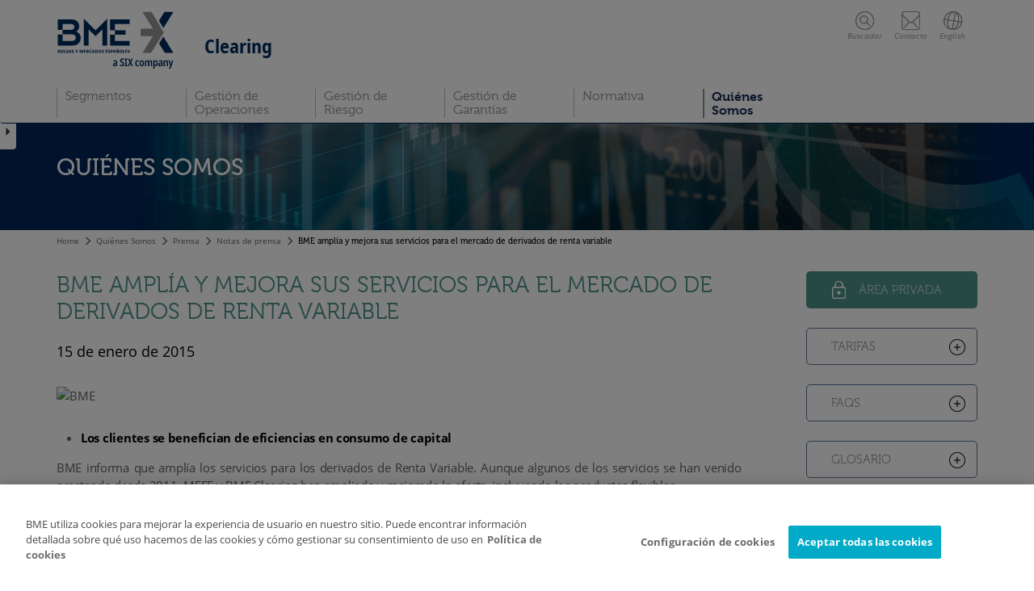

--- FILE ---
content_type: text/html; charset=utf-8
request_url: https://www.bmeclearing.es/esp/Prensa/Nota-Prensa/20150115/nota_20150115_1/BME_amplia_y_mejora_sus_servicios_para_el_mercado_de_derivados_de_renta_variable
body_size: 10901
content:

<!DOCTYPE html>
<html lang="es">
  <head data-idioma="esp" data-hora-act="Sat, 17 Jan 2026 04:32:53 GMT" data-app-path="/" data-analytics-id="UA-47558681-1"><meta charset="utf-8" /><meta http-equiv="X-UA-Compatible" content="IE=edge" /><meta name="viewport" content="width=device-width, initial-scale=1" /><meta http-equiv="Content-Type" content="text/html; charset=UTF-8" /><meta id="copyright" name="copyright" content="Copyright © BME 2026" />
    <link rel="stylesheet" href="//use.typekit.net/fag2lie.css" />
    <script src="/js/Master?v=mV3bkpeS4Sz3_7sgC5b02llJrnkRQTKiKiCDxxBt5JE1"></script>
<!--[if lt IE 9]><script src="/js/IE8?v=AwHxi_8NFX_q7iFCsiQGXsaZV01hRP3oN4vUoe_8Qm01"></script>
<![endif]--><link href="/css/css?v=w_bUQ8KcSwHBMNCv8F3_2FrQqH2s-zZ09L_TGvRN0OY1" rel="stylesheet"/>
<!-- OneTrust -->
<script src="https://cdn.cookielaw.org/scripttemplates/otSDKStub.js" data-document-language="true" type="text/javascript" charset="UTF-8" data-domain-script="da1465ff-41a0-4771-83fe-25f581802726" async></script>
<!-- End OneTrust -->

<!-- Google Tag Manager -->
<script id="GTM">
(function(w,d,s,l,i){w[l]=[];const g=document.cookie.match(/_ga=(.+?);/);g&&w[l].push({gaClientId:g[1].split('.').slice(-2).join('.')});
w[l].push({'gtm.start':new Date().getTime(),event:'gtm.js'});var f=d.getElementsByTagName(s)[0],
j=d.createElement(s),dl=l!='dataLayer'?'&l='+l:'';j.async=true;j.src=
'https://www.googletagmanager.com/gtm.js?id='+i+dl+'';f.parentNode.insertBefore(j,f);
})(window,document,'script','dataLayer','GTM-NSLSRN2');</script>
<!-- End Google Tag Manager -->
<title>
	BME amplía y mejora sus servicios para el mercado de derivados de renta variable | BMEClearing
</title>
<link rel="canonical" href="https://www.bmeclearing.es/esp/Prensa/Nota-Prensa/20150115/nota_20150115_1/BME_amplia_y_mejora_sus_servicios_para_el_mercado_de_derivados_de_renta_variable" />
</head>
<body>
    
<!-- Google Tag Manager (noscript) -->
<noscript><iframe src="https://www.googletagmanager.com/ns.html?id=GTM-NSLSRN2" height="0" width="0" style="display:none;visibility:hidden"></iframe></noscript>
<!-- End Google Tag Manager (noscript) -->

    <div id="Cabecera">
        <nav id="menu-superior" class="navbar" role="navigation"><div class="container">
            <div class="navbar-header">
                <a class="navbar-brand" href="/esp/Home" target="_self">
                    <img src="/images/base/BME_logo_marine_rgb.svg" alt="BME Clearing" /><strong class="navbar-claim">Clearing</strong>
                </a>
                <ul class="nav navbar-nav navbar-right icon-menu-superior hidden-print">
                    <li class="mover"><a role="button" class="btn-desplegable" href="#busqueda"><span class="icon busqueda"></span><br />Buscador</a></li>
                    <li class="mover"><a href="/esp/Contacto-BMEClearing"><span class="icon contacto"></span><br />Contacto</a></li>
                    <li class="mover"><a href="/ing/Press/Press-Releases"><span class="icon idioma"></span><br />English</a></li>
                    <li id="testXS" class="visible-xs-block"><button type="button" role="button" data-toggle="collapse" data-target="#navbar-menu" aria-expanded="false"><span class="icon-bar"></span><span class="icon-bar"></span><span class="icon-bar"></span></button></li>
                </ul>
                <ul class="nav navbar-nav collapse navbar-collapse op-menu-superior hidden-print" id="navbar-menu">
<li class="dropdown"><a class="dropdown-toggle" data-menu="m0" href="#" data-toggle="dropdown" role="button" aria-haspopup="true" aria-expanded="false">Segmentos</a><ul class="dropdown-menu"><div class="flecha-dropdown"><span class="icon top-menu"></span></div><li class="submenu"><a class="" data-menu="m1" href="#menu1" data-toggle="collapse" role="button" aria-expanded="false" aria-controls="#menu1">Derivados Financieros</a><ul class="submenu list-unstyled collapse" id="menu1"><li><a class="" data-menu="m2" href="/esp/Segmentos/Derivados-Financieros/Descripcion" target="_self">Descripción</a></li>
<li class="submenu"><a class="" data-menu="m3" href="#menu3" data-toggle="collapse" role="button" aria-expanded="false" aria-controls="#menu3">Productos</a><ul class="submenu list-unstyled collapse" id="menu3"><li class="submenu"><a class="" data-menu="m4" href="#menu4" data-toggle="collapse" role="button" aria-expanded="false" aria-controls="#menu4">Futuros</a><ul class="submenu list-unstyled collapse" id="menu4"><li><a class="" data-menu="m5" href="/esp/Segmentos/Derivados-Financieros/Futuros-sobre-IBEX35" target="_self">Futuros sobre IBEX 35®</a></li>
<li><a class="" data-menu="m6" href="/esp/Segmentos/Derivados-Financieros/Futuros-IBEX-Sectoriales" target="_self">Futuros IBEX® Sectoriales</a></li>
<li><a class="" data-menu="m7" href="/esp/Segmentos/Derivados-Financieros/Futuros-sobre-Mini-IBEX35" target="_self">Futuros sobre Mini IBEX 35®</a></li>
<li><a class="" data-menu="m8" href="/esp/Segmentos/Derivados-Financieros/Futuro-Micro-IBEX35" target="_self">Micro IBEX 35®</a></li>
<li><a class="" data-menu="m9" href="/esp/Segmentos/Derivados-Financieros/Futuro-Bono-10" target="_self">Futuros sobre Bono 10</a></li>
<li><a class="" data-menu="m10" href="/esp/Segmentos/Derivados-Financieros/Futuros-sobre-Acciones-Españolas" target="_self">Futuros sobre Acciones Españolas</a></li>
<li><a class="" data-menu="m11" href="/esp/Segmentos/Derivados-Financieros/Futuros-sobre-IBEX35-Impacto-Div" target="_self">Futuros sobre IBEX 35® Impacto Div</a></li>
<li><a class="" data-menu="m12" href="/esp/Segmentos/Derivados-Financieros/Futuros-sobre-Dividendos-de-Acciones" target="_self">Futuros sobre Dividendos de Acciones</a></li>
<li><a class="" data-menu="m13" href="/esp/Segmentos/Derivados-Financieros/Futuros-sobre-Dividendos-Acciones-Plus" target="_self">Futuros sobre Dividendos de Acciones Plus</a></li>
</ul></li>
<li class="submenu"><a class="" data-menu="m14" href="#menu14" data-toggle="collapse" role="button" aria-expanded="false" aria-controls="#menu14">Opciones</a><ul class="submenu list-unstyled collapse" id="menu14"><li><a class="" data-menu="m15" href="/esp/Segmentos/Derivados-Financieros/Opciones-sobre-IBEX35" target="_self">Opciones sobre IBEX 35®</a></li>
<li><a class="" data-menu="m16" href="/esp/Segmentos/Derivados-Financieros/Opciones-sobre-Acciones-Americano" target="_self">Opciones sobre Acciones estilo Americano</a></li>
<li><a class="" data-menu="m17" href="/esp/Segmentos/Derivados-Financieros/Opciones-sobre-Acciones-Europeo" target="_self">Opciones sobre Acciones estilo Europeo</a></li>
</ul></li>
</ul></li>
</ul></li>
<li><a class="" data-menu="m18" href="/esp/Segmentos/Derivados-sobre-activos-digitales" target="_self">Derivados sobre activos digitales</a></li>
<li class="submenu"><a class="" data-menu="m19" href="#menu19" data-toggle="collapse" role="button" aria-expanded="false" aria-controls="#menu19">Renta Fija</a><ul class="submenu list-unstyled collapse" id="menu19"><li><a class="" data-menu="m20" href="/esp/Segmentos/Renta-Fija/Descripcion" target="_self">Descripción</a></li>
<li class="submenu"><a class="" data-menu="m21" href="#menu21" data-toggle="collapse" role="button" aria-expanded="false" aria-controls="#menu21">Operativa</a><ul class="submenu list-unstyled collapse" id="menu21"><li><a class="" data-menu="m22" href="/esp/Segmentos/Renta-Fija/Horarios" target="_self">Horarios</a></li>
<li><a class="" data-menu="m23" href="/esp/Segmentos/Renta-Fija/Registro-Operaciones" target="_self">Registro de operaciones</a></li>
<li><a class="" data-menu="m24" href="/esp/Segmentos/Renta-Fija/Garantias" target="_self">Garantías</a></li>
<li><a class="" data-menu="m25" href="/esp/Segmentos/Renta-Fija/Compensacion-Generacion-ILs" target="_self">Generación de IL´s</a></li>
<li><a class="" data-menu="m26" href="/esp/Segmentos/Renta-Fija/Liquidacion" target="_self">Proceso de Liquidación</a></li>
<li><a class="" data-menu="m27" href="/esp/Segmentos/Renta-Fija/Gestion-Incidencias-Liquidacion" target="_self">Gestión de incidencias en la Liquidación</a></li>
<li><a class="" data-menu="m28" href="/esp/Segmentos/Renta-Fija/Eventos-Corporativos" target="_self">Tratamiento de Eventos Corporativos</a></li>
<li><a class="" data-menu="m29" href="/esp/Segmentos/Renta-Fija/Penalizaciones-Costes-administrativos" target="_self">Costes Administrativos y Penalizaciones</a></li>
<li><a class="" data-menu="m30" href="/esp/Segmentos/Renta-Fija/Ficheros-Mensajeria" target="_self">Ficheros y Mensajería</a></li>
</ul></li>
<li><a class="" data-menu="m31" href="/esp/Segmentos/Renta-Fija/Recompra" target="_self">Recompra</a></li>
</ul></li>
<li class="submenu"><a class="" data-menu="m33" href="#menu33" data-toggle="collapse" role="button" aria-expanded="false" aria-controls="#menu33">Energía</a><ul class="submenu list-unstyled collapse" id="menu33"><li class="submenu"><a class="" data-menu="m35" href="#menu35" data-toggle="collapse" role="button" aria-expanded="false" aria-controls="#menu35">Gas</a><ul class="submenu list-unstyled collapse" id="menu35"><li><a class="" data-menu="m36" href="/esp/Segmentos/Energia/Gas-Productos" target="_self">Productos</a></li>
<li class="submenu"><a class="" data-menu="m44" href="#menu44" data-toggle="collapse" role="button" aria-expanded="false" aria-controls="#menu44">Conexión y Registro</a><ul class="submenu list-unstyled collapse" id="menu44"><li><a class="" data-menu="m45" href="/esp/Segmentos/Energia/Gas-Medios-Tecnicos" target="_self">Medios técnicos de soporte</a></li>
<li><a class="" data-menu="m46" href="/esp/Segmentos/Energia/Gas-Registro-Operaciones" target="_self">Registro de operaciones</a></li>
</ul></li>
<li class="submenu"><a class="" data-menu="m47" href="#menu47" data-toggle="collapse" role="button" aria-expanded="false" aria-controls="#menu47">Compensación y Liquidación</a><ul class="submenu list-unstyled collapse" id="menu47"><li><a class="" data-menu="m48" href="/esp/Segmentos/Energia/Gas-Gestion-Posicion" target="_self">Gestión de la posición</a></li>
<li><a class="" data-menu="m49" href="/esp/Segmentos/Energia/Gas-Liquidaciones" target="_self">Liquidaciones diarias y a vencimiento</a></li>
<li><a class="" data-menu="m50" href="/esp/Segmentos/Energia/Gas-Garantias" target="_self">Garantías</a></li>
</ul></li>
</ul></li>
<li class="submenu"><a class="" data-menu="m51" href="#menu51" data-toggle="collapse" role="button" aria-expanded="false" aria-controls="#menu51">Electricidad</a><ul class="submenu list-unstyled collapse" id="menu51"><li><a class="" data-menu="m52" href="/esp/Segmentos/Energia/Electricidad-Productos" target="_self">Productos</a></li>
<li class="submenu"><a class="" data-menu="m59" href="#menu59" data-toggle="collapse" role="button" aria-expanded="false" aria-controls="#menu59">Conexión y Registro</a><ul class="submenu list-unstyled collapse" id="menu59"><li><a class="" data-menu="m60" href="/esp/Segmentos/Energia/Electricidad-Medios-Tecnicos" target="_self">Medios técnicos de soporte</a></li>
<li><a class="" data-menu="m61" href="/esp/Segmentos/Energia/Electricidad-Registro-Operaciones" target="_self">Registro de operaciones</a></li>
</ul></li>
<li class="submenu"><a class="" data-menu="m62" href="#menu62" data-toggle="collapse" role="button" aria-expanded="false" aria-controls="#menu62">Compensación y Liquidación</a><ul class="submenu list-unstyled collapse" id="menu62"><li><a class="" data-menu="m63" href="/esp/Segmentos/Energia/Electricidad-Gestion-Posicion" target="_self">Gestión de la posición</a></li>
<li><a class="" data-menu="m64" href="/esp/Segmentos/Energia/Electricidad-Liquidaciones" target="_self">Liquidaciones diarias y a vencimiento</a></li>
<li><a class="" data-menu="m65" href="/esp/Segmentos/Energia/Electricidad-Garantias" target="_self">Garantías</a></li>
</ul></li>
</ul></li>
<li><a class="" data-menu="m66" href="https://broker.meff.com/" target="_blank">MEFF Trade Entry</a></li>
<li><a class="" data-menu="m67" href="/esp/Segmentos/Energia/Calendario" target="_self">Calendario</a></li>
<li><a class="" data-menu="m68" href="https://www.bme-pc.es/" target="_blank">Portal de backoffice</a></li>
</ul></li>
<li class="submenu"><a class="" data-menu="m70" href="#menu70" data-toggle="collapse" role="button" aria-expanded="false" aria-controls="#menu70">Swaps</a><ul class="submenu list-unstyled collapse" id="menu70"><li><a class="" data-menu="m71" href="/esp/Segmentos/Swaps/Descripcion" target="_self">Descripción</a></li>
<li><a class="" data-menu="m72" href="/esp/Segmentos/Swaps/Swaps-Productos" target="_self">Productos</a></li>
<li><a class="" data-menu="m73" href="/esp/Segmentos/Swaps/Trading-Venue" target="_self">Trading Venue</a></li>
<li class="submenu"><a class="" data-menu="m74" href="#menu74" data-toggle="collapse" role="button" aria-expanded="false" aria-controls="#menu74">Compensación y Liquidación</a><ul class="submenu list-unstyled collapse" id="menu74"><li><a class="" data-menu="m75" href="/esp/Segmentos/Swaps/Swaps-Gestion-Posicion" target="_self">Gestión de la posición</a></li>
<li><a class="" data-menu="m76" href="/esp/Segmentos/Swaps/Swaps-Liquidacion" target="_self">Liquidación</a></li>
<li><a class="" data-menu="m77" href="/esp/Segmentos/Swaps/Swaps-Compensacion-Garantias" target="_self">Garantías</a></li>
</ul></li>
<li class="submenu"><a class="" data-menu="m78" href="#menu78" data-toggle="collapse" role="button" aria-expanded="false" aria-controls="#menu78">Gestión del incumplimiento</a><ul class="submenu list-unstyled collapse" id="menu78"><li><a class="" data-menu="m79" href="/esp/Segmentos/Swaps/Definicion" target="_self">Definición</a></li>
<li><a class="" data-menu="m80" href="/esp/Segmentos/Swaps/Gestion-Incumplimiento-CGI" target="_self">GGI</a></li>
<li><a class="" data-menu="m81" href="/esp/Segmentos/Swaps/Gestion-Incumplimiento-Subastas" target="_self">Subastas</a></li>
<li><a class="" data-menu="m82" href="/esp/Segmentos/Swaps/Gestion-Incumplimiento-Fire-drills" target="_self">Fire drills</a></li>
</ul></li>
<li class="submenu"><a class="" data-menu="m83" href="#menu83" data-toggle="collapse" role="button" aria-expanded="false" aria-controls="#menu83">Operativa</a><ul class="submenu list-unstyled collapse" id="menu83"><li><a class="" data-menu="m84" href="/esp/Segmentos/Swaps/Operativa-Horarios" target="_self">Horarios</a></li>
<li><a class="" data-menu="m85" href="/esp/Segmentos/Swaps/Operativa-Ficheros" target="_self">Ficheros</a></li>
<li><a class="" data-menu="m86" href="/esp/Segmentos/Swaps/Operativa-Flujos-de-informacion" target="_self">Flujos de información</a></li>
<li><a class="" data-menu="m87" href="/esp/Segmentos/Swaps/Operativa-Post-registro" target="_self">Post-registro</a></li>
</ul></li>
</ul></li>
<li class="submenu"><a class="" data-menu="m90" href="#menu90" data-toggle="collapse" role="button" aria-expanded="false" aria-controls="#menu90">Renta Variable</a><ul class="submenu list-unstyled collapse" id="menu90"><li><a class="" data-menu="m91" href="/esp/Segmentos/Renta-Variable/Descripcion" target="_self">Descripción</a></li>
<li class="submenu"><a class="" data-menu="m92" href="#menu92" data-toggle="collapse" role="button" aria-expanded="false" aria-controls="#menu92">Operativa</a><ul class="submenu list-unstyled collapse" id="menu92"><li><a class="" data-menu="m93" href="/esp/Segmentos/Renta-Variable/Operativa-Horarios" target="_self">Horarios</a></li>
<li><a class="" data-menu="m94" href="/esp/Segmentos/Renta-Variable/Estructura-de-cuentas" target="_self">Estructura de cuentas</a></li>
<li><a class="" data-menu="m95" href="/esp/Segmentos/Renta-Variable/Registro-de-operaciones" target="_self">Registro de operaciones</a></li>
<li><a class="" data-menu="m96" href="/esp/Segmentos/Renta-Variable/Garantias" target="_self">Garantías</a></li>
<li><a class="" data-menu="m97" href="/esp/Segmentos/Renta-Variable/Operaciones-de-venta-para-la-Liquidacion" target="_self">Operaciones de venta para la Liquidación</a></li>
<li><a class="" data-menu="m98" href="/esp/Segmentos/Renta-Variable/Generacion-de-ILs" target="_self">Generación de ILs</a></li>
<li><a class="" data-menu="m99" href="/esp/Segmentos/Renta-Variable/Proceso-de-Liquidacion" target="_self">Proceso de Liquidación</a></li>
<li><a class="" data-menu="m100" href="/esp/Segmentos/Renta-Variable/Incidencias-en-la-Liquidacion" target="_self">Incidencias en la Liquidación</a></li>
<li><a class="" data-menu="m101" href="/esp/Segmentos/Renta-Variable/Eventos-Corporativos" target="_self">Eventos corporativos</a></li>
<li><a class="" data-menu="m102" href="/esp/Segmentos/Renta-Variable/Penalizaciones" target="_self">Costes Administrativos y Penalizaciones</a></li>
<li><a class="" data-menu="m103" href="/esp/Segmentos/Renta-Variable/Ficheros-mensajeria" target="_self">Ficheros y mensajería</a></li>
</ul></li>
</ul></li>
<li><a class="" data-menu="m104" href="https://www.meff.es/esp/Derivados-Financieros/Futuros-xRolling" target="_blank">Futuros xRolling®</a></li>
<li><a class="" data-menu="m105" href="/esp/Segmentos/Tarifas" target="_self">Tarifas</a></li>
</ul></li>
<li class="dropdown"><a class="dropdown-toggle" data-menu="m106" href="#" data-toggle="dropdown" role="button" aria-haspopup="true" aria-expanded="false">Gestión de <br/>Operaciones</a><ul class="dropdown-menu"><div class="flecha-dropdown"><span class="icon top-menu"></span></div><li><a class="" data-menu="m107" href="/esp/Gestion-Operaciones/Asignacion" target="_self">Asignación</a></li>
<li><a class="" data-menu="m108" href="/esp/Gestion-Operaciones/Give-up-Take-up" target="_self">Give up / Take up</a></li>
<li><a class="" data-menu="m109" href="/esp/Gestion-Operaciones/Regularizacion" target="_self">Regularización</a></li>
<li><a class="" data-menu="m110" href="/esp/Gestion-Operaciones/Traspaso-Posicion" target="_self">Traspaso de la posición</a></li>
<li><a class="" data-menu="m111" href="/esp/Gestion-Operaciones/Ejercicio-Asignacion" target="_self">Ejercicio / Asignación</a></li>
<li><a class="" data-menu="m112" href="/esp/Gestion-Operaciones/Ajuste-Posicion-Anulacion" target="_self">Ajuste de posición. Anulación Operaciones</a></li>
<li><a class="" data-menu="m113" href="/esp/Gestion-Operaciones/Precio-Medio" target="_self">Precio medio</a></li>
</ul></li>
<li class="dropdown"><a class="dropdown-toggle" data-menu="m114" href="#" data-toggle="dropdown" role="button" aria-haspopup="true" aria-expanded="false">Gestión de <br/>Riesgo</a><ul class="dropdown-menu"><div class="flecha-dropdown"><span class="icon top-menu"></span></div><li><a class="" data-menu="m115" href="/esp/Gestion-Riesgo/CCP-Introduccion" target="_self">Introducción a la CCP</a></li>
<li class="submenu"><a class="" data-menu="m118" href="#menu118" data-toggle="collapse" role="button" aria-expanded="false" aria-controls="#menu118">Default Waterfall</a><ul class="submenu list-unstyled collapse" id="menu118"><li><a class="" data-menu="m119" href="/esp/Gestion-Riesgo/Piramide-explicacion" target="_self">Descripción del Default Waterfall</a></li>
<li><a class="" data-menu="m120" href="/esp/Gestion-Riesgo/RRPP-minimos" target="_self">Recursos Propios Mínimos a las Entidades</a></li>
<li class="submenu"><a class="" data-menu="m121" href="#menu121" data-toggle="collapse" role="button" aria-expanded="false" aria-controls="#menu121">Garantías</a><ul class="submenu list-unstyled collapse" id="menu121"><li><a class="" data-menu="m122" href="/esp/Gestion-Riesgo/Margins-IM" target="_self">Garantías por Posición</a></li>
</ul></li>
<li class="submenu"><a class="" data-menu="m124" href="#menu124" data-toggle="collapse" role="button" aria-expanded="false" aria-controls="#menu124">Garantías a los Miembros Compensadores</a><ul class="submenu list-unstyled collapse" id="menu124"><li><a class="" data-menu="m125" href="/esp/Gestion-Riesgo/Margins-MC-Extraordinarias" target="_self">Garantías Extraordinarias</a></li>
<li><a class="" data-menu="m126" href="/esp/Gestion-Riesgo/Margins-MC-Individual" target="_self">Garantía Individual</a></li>
<li><a class="" data-menu="m127" href="/esp/Gestion-Riesgo/Margins-MC-Colectiva" target="_self">Garantía Colectiva</a></li>
</ul></li>
<li><a class="" data-menu="m128" href="/esp/Gestion-Riesgo/Skin-in-the-Game" target="_self">Skin in the Game</a></li>
</ul></li>
<li class="submenu"><a class="" data-menu="m130" href="#menu130" data-toggle="collapse" role="button" aria-expanded="false" aria-controls="#menu130">Pruebas de Validación</a><ul class="submenu list-unstyled collapse" id="menu130"><li><a class="" data-menu="m131" href="/esp/Gestion-Riesgo/Backtesting" target="_self">Backtesting</a></li>
<li><a class="" data-menu="m132" href="/esp/Gestion-Riesgo/Stress-test" target="_self">Stress Test. Escenarios, Procedimientos, Dimensiones</a></li>
</ul></li>
<li class="submenu"><a class="" data-menu="m134" href="#menu134" data-toggle="collapse" role="button" aria-expanded="false" aria-controls="#menu134">Modelo de Cálculo de la Garantía por Posición</a><ul class="submenu list-unstyled collapse" id="menu134"><li><a class="" data-menu="m135" href="/esp/Gestion-Riesgo/Calculo-IM-SPAM" target="_self">MEFFCOM2</a></li>
<li><a class="" data-menu="m136" href="/esp/Gestion-Riesgo/Calculo-IM-HVAR" target="_self">HVaR</a></li>
</ul></li>
<li><a class="" data-menu="m137" href="/esp/Gestion-Riesgo/Default-Management-Process" target="_self">Proceso de Gestión de un Incumplimiento</a></li>
<li><a class="" data-menu="m138" href="/esp/Gestion-Riesgo/Client-Asset-Protection-Under-EMIR" target="_self">Protección de Activos de Clientes bajo EMIR</a></li>
<li><a class="" data-menu="m144" href="/esp/Gestion-Riesgo/Credit-Concentration-Wrong-Way-Risk" target="_self">Riesgo de Crédito, Riesgo de Concentración y Wrong Way Risk</a></li>
</ul></li>
<li class="dropdown"><a class="dropdown-toggle" data-menu="m155" href="#" data-toggle="dropdown" role="button" aria-haspopup="true" aria-expanded="false">Gestión de <br/>Garantías</a><ul class="dropdown-menu"><div class="flecha-dropdown"><span class="icon top-menu"></span></div><li class="submenu"><a class="" data-menu="m156" href="#menu156" data-toggle="collapse" role="button" aria-expanded="false" aria-controls="#menu156">Garantías en Efectivo</a><ul class="submenu list-unstyled collapse" id="menu156"><li><a class="" data-menu="m157" href="/esp/Gestion-Garantias/Posting-of-cash-collateral" target="_self">Materialización de Garantías en Efectivo en Euros y en Dolares</a></li>
<li class="submenu"><a class="" data-menu="m158" href="#menu158" data-toggle="collapse" role="button" aria-expanded="false" aria-controls="#menu158">Gestión de la Liquidación</a><ul class="submenu list-unstyled collapse" id="menu158"><li><a class="" data-menu="m159" href="/esp/Gestion-Garantias/Cash-Settlement-Concepts" target="_self">Conceptos de Liquidación en Efectivo</a></li>
<li><a class="" data-menu="m160" href="/esp/Gestion-Garantias/Multilateral-Settlement-Target-2" target="_self">Liquidación Multilateral en Target 2</a></li>
</ul></li>
<li><a class="" data-menu="m161" href="/esp/Gestion-Garantias/Investment-Policy" target="_self">Política de Inversión de Efectivo</a></li>
<li><a class="" data-menu="m162" href="/esp/Gestion-Garantias/Liquidity-Risk-Control" target="_self">Control del Riesgo de Liquidez</a></li>
</ul></li>
<li class="submenu"><a class="" data-menu="m163" href="#menu163" data-toggle="collapse" role="button" aria-expanded="false" aria-controls="#menu163">Garantías en Valores</a><ul class="submenu list-unstyled collapse" id="menu163"><li><a class="" data-menu="m164" href="/esp/Gestion-Garantias/Securities-Collateral-Accepted" target="_self">Activos Admitidos</a></li>
<li><a class="" data-menu="m166" href="/esp/Gestion-Garantias/Securities-Collateral-Posting" target="_self">Materialización de Garantías en Valores</a></li>
<li><a class="" data-menu="m167" href="/esp/Gestion-Garantias/Securities-Collateral-Valuation" target="_self">Valoración del Colateral</a></li>
</ul></li>
</ul></li>
<li class="dropdown"><a class="dropdown-toggle" data-menu="m168" href="#" data-toggle="dropdown" role="button" aria-haspopup="true" aria-expanded="false">Normativa</a><ul class="dropdown-menu"><div class="flecha-dropdown"><span class="icon top-menu"></span></div><li><a class="" data-menu="m169" href="/esp/Normativa/Reglamento" target="_self">Reglamento</a></li>
<li><a class="" data-menu="m170" href="/esp/Normativa/Condiciones-Generales" target="_self">Condiciones generales</a></li>
<li><a class="" data-menu="m171" href="/esp/Normativa/Circulares" target="_self">Circulares</a></li>
<li><a class="" data-menu="m172" href="/esp/Normativa/Instrucciones" target="_self">Instrucciones</a></li>
<li><a class="" data-menu="m173" href="/esp/Normativa/CPMI-IOSCO" target="_self">CPMI-IOSCO</a></li>
<li><a class="" data-menu="m174" href="/esp/Normativa/FSB" target="_self">FSB - Continuity of access for firms in resolution</a></li>
<li><a class="" data-menu="m175" href="/esp/Normativa/Default-fund-capital-requirements-for-banks" target="_self">Default fund-capital requirements for banks</a></li>
<li><a class="" data-menu="m176" href="/esp/Normativa/Reporte-EMIR-y-SFTR" target="_self">Reporte EMIR, EMIR Refit y SFTR</a></li>
<li><a class="" data-menu="m177" href="/esp/Normativa/Preguntas-frecuentes" target="_self">Preguntas frecuentes</a></li>
<li><a class="" data-menu="m178" href="/esp/Normativa/Glosario" target="_self">Glosario</a></li>
</ul></li>
<li class="dropdown"><a class="dropdown-toggle active" data-menu="m182" href="#" data-toggle="dropdown" role="button" aria-haspopup="true" aria-expanded="false">Quiénes <br/>Somos</a><ul class="dropdown-menu"><div class="flecha-dropdown"><span class="icon top-menu"></span></div><li><a class="" data-menu="m183" href="/esp/Quienes-Somos/Perfil" target="_self">Perfil de la compañía</a></li>
<li class="submenu"><a class="" data-menu="m184" href="#menu184" data-toggle="collapse" role="button" aria-expanded="false" aria-controls="#menu184">Gobierno corporativo</a><ul class="submenu list-unstyled collapse" id="menu184"><li><a class="" data-menu="m185" href="/esp/Quienes-Somos/Estructura-organizativa" target="_self">Estructura organizativa</a></li>
<li><a class="" data-menu="m186" href="/esp/Quienes-Somos/Politica-de-remuneracion" target="_self">Política de remuneración</a></li>
<li><a class="" data-menu="m187" href="/esp/Quienes-Somos/Informacion-financiera" target="_self">Información financiera</a></li>
<li><a class="" data-menu="m188" href="/esp/Quienes-Somos/Politica-de-Continuidad" target="_self">Política de continuidad</a></li>
<li><a class="" data-menu="m189" href="/esp/Quienes-Somos/Reglamento-del-Consejo-y-Comite-de-Riesgos" target="_self">Reglamento del Consejo y Comité de Riesgos</a></li>
</ul></li>
<li class="submenu"><a class="" data-menu="m190" href="#menu190" data-toggle="collapse" role="button" aria-expanded="false" aria-controls="#menu190">Miembros</a><ul class="submenu list-unstyled collapse" id="menu190"><li><a class="" data-menu="m191" href="/esp/Quienes-Somos/Tipo-de-miembros" target="_self">Tipo de miembros</a></li>
<li><a class="" data-menu="m192" href="/esp/Quienes-Somos/Requisitos-de-solvencia" target="_self">Requisitos de solvencia</a></li>
<li><a class="" data-menu="m193" href="/esp/Quienes-Somos/Miembros" target="_self">Lista de participantes</a></li>
<li><a class="" data-menu="m194" href="/esp/Quienes-Somos/Como-hacerse-miembro" target="_self">Cómo hacerse miembro</a></li>
</ul></li>
<li class="submenu"><a class="" data-menu="m195" href="#menu195" data-toggle="collapse" role="button" aria-expanded="false" aria-controls="#menu195">Tecnología</a><ul class="submenu list-unstyled collapse" id="menu195"><li><a class="" data-menu="m196" href="/esp/Tecnologia/Manual-de-Usuario" target="_self">Manual de usuario (en explotación)</a></li>
<li><a class="" data-menu="m197" href="/esp/Tecnologia/Documentacion-versiones-DF-PW" target="_self">Documentación versiones DF & ENE</a></li>
<li><a class="" data-menu="m198" href="/esp/Tecnologia/Documentacion-versiones-RV-RF-IRS" target="_self">Documentación versiones RV, RF & IRS</a></li>
<li><a class="" data-menu="m199" href="https://software.grupobme.es/bmeclearing" target="_blank">Descarga de Software</a></li>
</ul></li>
<li class="submenu"><a class=" active" data-menu="m200" href="#menu200" data-toggle="collapse" role="button" aria-expanded="false" aria-controls="#menu200">Prensa</a><ul class="submenu list-unstyled collapse" id="menu200"><li><a class=" active sel" data-menu="m201" href="/esp/Prensa/Notas-Prensa" target="_self">Notas de prensa</a></li>
<li><a class="" data-menu="m202" href="https://www.bolsasymercados.es/esp/Sala-Comunicacion/Contactos-Comunicacion" target="Prensa">Contacto prensa</a></li>
<li><a class="" data-menu="m203" href="http://www.bolsasymercados.es/esp/Sala-Comunicacion" target="Prensa">Sala de prensa BME</a></li>
</ul></li>
<li><a class="" data-menu="m204" href="/esp/Contacto-BMEClearing" target="_self">Contacto</a></li>
</ul></li>

                </ul>
            </div>
        </div></nav>
        <nav id="despleg-menu" class="hidden-print">
            <div id="busqueda" class="desplegable collapse"><div class="container"><div class="row">
                <div class="col-sm-11 col-xs-10 col-xs-push-2 col-sm-push-0"><div class="row">
                    <div class="col-sm-2"><h2><span class="icon tit-busqueda visible-xs-inline-block"></span> BUSCADOR</h2></div>
                    <div class="col-sm-9 col-sm-offset-1"><form method="get" action="/esp/Buscar" class="form-inline">
                        <input type="text" class="form-control" name="q" id="q" placeholder="Introducir texto a buscar" />
                        <button type="submit" class="btn">BUSCAR</button>
                    </form></div>
                </div></div>
                <div class="col-sm-1 col-xs-2 col-xs-pull-10 col-sm-pull-0"><a role="button" class="btn-desplegable" href="#busqueda"><span class="aspaCerrar" aria-hidden="true">X</span>Cerrar</a></div>
            </div></div></div>
        </nav>
    </div>

    
<div id="cabeceraContenido" style="background-image: url(/images/imgsSubidas/Cabeceras/cabecera_pagInteriores.jpg)"><div class="container"><div class="row"><div class="col-sm-12">
    Quiénes <br/>Somos
</div></div></div></div>

<div class="container"><div class="row"><div class="col-sm-12">
    
<ol class="breadcrumb hidden-print"><li><a href="/esp/Home" target="_self">Home</a></li><li>Qui&#233;nes Somos</li><li>Prensa</li><li><a href="/esp/Prensa/Notas-Prensa" target="_self">Notas de prensa</a></li><li class="active">BME ampl&#237;a y mejora sus servicios para el mercado de derivados de renta variable</li></ol>
<script type="application/ld+json">{"@context": "http://schema.org","@type": "BreadcrumbList","itemListElement":[{"@type": "ListItem","position": 1,"item":{"@id": "/esp/Home","name": "Home"}},{"@type": "ListItem","position": 2,"item":{"@id": "/esp/Prensa/Notas-Prensa","name": "Notas de prensa"}},{"@type": "ListItem","position": 3,"item":{"@id": "/esp/Prensa/Nota-Prensa/20150115/nota_20150115_1/BME_amplia_y_mejora_sus_servicios_para_el_mercado_de_derivados_de_renta_variable","name": "BME amplía y mejora sus servicios para el mercado de derivados de renta variable"}}]}</script>
</div></div><div class="row"><div class="Contenido col-md-9 col-sm-12">
    <h1>BME amplía y mejora sus servicios para el mercado de derivados de renta variable</h1>
<div class="NotaPrensa">

<div class="Fecha">15 de enero de 2015</div>
<img src="//apiweb.bolsasymercados.es/images/Logos/bme/NotasPrensa/BME_esp.gif" id="Contenido_Contenido_Logo" class="Logo" alt="BME" />
<div class="Texto"><ul type="disc">
<li><strong>Los clientes se benefician de eficiencias en consumo de capital</strong></li>
</ul>
<p>BME informa que amplía los servicios para los derivados de Renta Variable. Aunque algunos de los servicios se han venido prestando desde 2011, MEFF y BME Clearing han ampliado y mejorado la oferta, incluyendo los productos flexibles. </p>
<p>Los servicios permiten a las entidades compensar y comunicar sus operaciones bilaterales en derivados de Renta Variable, ya sea usando un acceso vía web, un interface FIX o bien el terminal de mercado. La gama de productos y características que se pueden comunicar son las siguientes:</p>
<p><strong>Para todas las Opciones:</strong></p>
<ul>
<li>Cualquier vencimiento estándar y no estándar que va desde hoy hasta cinco años para todos los subyacentes.</li>
<li>Cualquier precio de ejercicio estándar y no estándar para todos los subyacentes.</li>
<li>Todas las opciones del IBEX 35 son de estilo europeo y se liquidan por diferencias.</li>
<li>Para las opciones sobre acciones, existe la posibilidad de estilo Americano con entrega física y de estilo europeo con entrega física o liquidada por diferencias.</li>
<li>A elección de las contrapartidas se puede elegir publicar al cierre de mercado sólo el volumen agregado y la posición abierta, cumpliendo con las circulares vigentes.</li>
</ul>
<p><strong>Para todos los Futuros: </strong></p>
<ul>
<li>Cualquier vencimiento estándar y no estándar que va desde hoy hasta cinco años para todos los subyacentes.</li>
<li>Todos los futuros de IBEX 35 se liquidan por diferencias.</li>
<li>Todos los futuros sobre acciones están disponibles tanto con entrega física como liquidados por diferencias.  </li>
<li> A elección de las contrapartidas se puede elegir publicar al cierre de mercado sólo el volumen agregado y la posición abierta, cumpliendo con las circulares vigentes. </li>
</ul>
<p>Es importante señalar que tanto para las Opciones como para los Futuros flexibles, se generan automáticamente los códigos ISINs después del cierre de mercado.</p>
<p>Los clientes se benefician de las eficiencias en consumo de capital al liquidar en el mismo segmento de BME Clearing todos los productos derivados financieros incluyendo los flexibles. Clotilde Salmerón, Directora General de MEFF ha comentado que “este útil servicio ofrece la flexibilidad que demandan nuestros clientes y puede convertirse en los próximos meses en una herramienta clave en la gestión diaria debido a las nuevas regulaciones”.  Según Ignacio Solloa, Director General de BME Clearing, “la experiencia en la compensación de productos con parámetros flexibles refuerza nuestro potencial para ampliar la oferta en el cálculo de garantías para carteras de una amplia gama de productos”.   </p>
<p style="text-align: left;">Para más información favor contactar con <a href="mailto:comercialmeff@grupobme.es">comercialmeff@grupobme.es</a> o  <a href="mailto:comercialbmeclearing@grupobme.es">comercialbmeclearing@grupobme.es</a>.</p>
<p> </p>
<p> </p>
<p> </p></div>
</div>
    </div><div class="col-md-3 hidden-sm hidden-xs Col-Lateral">

<div class="row botones-home"><div class="col-md-12 col-sm-6"><a href="https://privada.bmeclearing.es" target="_blank" class="icono privada"><span class="icon privada"></span>ÁREA PRIVADA</a></div>
<div class="col-md-12 col-sm-6"><a href="/esp/Segmentos/Tarifas" target="_self" class="icono mas3"><span class="icon mas3"></span>TARIFAS</a></div>
<div class="col-md-12 col-sm-6"><a href="/esp/Normativa/Preguntas-frecuentes" target="_self" class="icono mas3"><span class="icon mas3"></span>FAQS</a></div>
<div class="col-md-12 col-sm-6"><a href="/esp/Normativa/Glosario" target="_self" class="icono mas3"><span class="icon mas3"></span>GLOSARIO</a></div>
</div>


    </div>
</div></div>


    <div id="AccionesPag" class="hidden-print home" data-offset-top="170" data-url="https://www.bmeclearing.es/esp/Prensa/Nota-Prensa/20150115/nota_20150115_1/BME_amplia_y_mejora_sus_servicios_para_el_mercado_de_derivados_de_renta_variable">
	<div class="links">
        <a href="javascript:twitter()" title="Compartir en Twitter" class="icon twitter"></a>
        <a href="javascript:whatsapp()" title="Enviar por WhatsApp" class="icon whatsapp"></a>
        <a href="javascript:linkedin()" title="Compartir en LinkedIn" class="icon linkedin"></a>
        <a href="javascript:facebook()" title="Compartir en Facebook" class="icon facebook"></a>
        <a href="javascript:mail()" title="Enviar por email" class="icon email sep"></a>
        <a href="javascript:self.print()" title="Imprimir" class="icon print sep"></a>
    </div><div class="tirador mclick">
        <a href="javascript:accionesPag()" class="glyphicon" aria-hidden="true"></a>
    </div>
</div>
    <a id="VolverInicio" class="hidden-print hidden" href="#top" target="_self"><span class="glyphicon glyphicon-chevron-up" aria-hidden="true"></span></a>
    <div id="Pie" class="hidden-print">
        <div id="LinksPie">
            <div class="container"><div class="row">
                <div class="col-md-7 col-sm-12 links"><div>
<ul>
<li><a class="" data-menu="m206" href="/esp/Segmentos/Tarifas" target="_self">Tarifas</a></li>
</ul>
<ul>
<li><a class="" data-menu="m207" href="/esp/Normativa/Preguntas-frecuentes" target="_self">FAQs</a></li>
</ul>
<ul>
<li><a class="" data-menu="m208" href="http://www.meff.es" target="_blank">MEFF</a></li>
</ul>
<ul>
<li><a class="" data-menu="m209" href="http://www.iberclear.es" target="_blank">Iberclear</a></li>
</ul>
<ul>
<li><a class="" data-menu="m210" href="http://www.bmerv.es" target="_blank">Renta Variable</a></li>
</ul>

                </div></div><div class="col-md-5 col-sm-12 siguenos"><div>
                    <div>
                        <div class="Titulo">SÍGUENOS:</div>
                        <div class="RRSS">
                            <a href="https://twitter.com/bolsabme" title="Twitter" target="_blank" class="icon twitter"></a>
                            <a href="https://www.flickr.com/photos/archivobme/" title="Flickr" target="_blank" class="icon flickr"></a>
                            <a href="https://www.linkedin.com/company/bolsabme" title="LinkedIn" target="_blank" class="icon linkedin"></a>
                            <a href="https://www.youtube.com/@BolsaBME" title="YouTube" target="_blank" class="icon youtube"></a>
                            <a href="https://www.instagram.com/bolsabme" title="Instagram" target="_blank" class="icon instagram"></a>
                         </div>
                    </div><div>
                        <a href="https://www.bolsasymercados.es/esp/Home" target="_blank"><img class="Logo" src="/images/base/BME_logo_white.svg" alt="Logo Bolsas y Mercados Españoles" /></a>
                    </div>
                </div></div>
            </div></div>
        </div>
        <div id="FranjaPie">
            <ul class="list-inline">
                <li>Copyright® BME 2026</li>
<li><a href="/esp/Disclaimer" target="_self">Disclaimer</a></li>
<li><a href="/esp/privacidad/Politica-de-Privacidad" target="_self">Política de Privacidad</a></li>
<li><a href="/esp/privacidad/Politica-de-cookies" target="_self">Política de cookies</a></li>
<li><a href="/esp/privacidad/Aviso-Legal" target="_self">Aviso legal</a></li>
<li><a href="/esp/privacidad/Sistema-de-Informacion" target="_self">Sistema de Información</a></li>
<li><a href="/esp/Mapa-Web" target="_self">Mapa Web</a></li>

            </ul>
        </div>
    </div>
    <div id="UrlPrint" class="visible-print-block">
        <div class="container"><div class="row">
            <div class="col-xs-6">Copyright® BME 2026</div>
            <div class="col-xs-6 text-right">[ https://www.bmeclearing.es ]</div>
        </div></div>
    </div>
</body>
</html>


--- FILE ---
content_type: text/css; charset=utf-8
request_url: https://www.bmeclearing.es/css/css?v=w_bUQ8KcSwHBMNCv8F3_2FrQqH2s-zZ09L_TGvRN0OY1
body_size: 47371
content:
html{font-family:sans-serif;-webkit-text-size-adjust:100%;-ms-text-size-adjust:100%}body{margin:0}article,aside,details,figcaption,figure,footer,header,hgroup,main,menu,nav,section,summary{display:block}audio,canvas,progress,video{display:inline-block;vertical-align:baseline}audio:not([controls]){display:none;height:0}[hidden],template{display:none}a{background-color:transparent}a:active,a:hover{outline:0}abbr[title]{border-bottom:1px dotted}b,strong{font-weight:700}dfn{font-style:italic}h1{margin:.67em 0;font-size:2em}mark{color:#000;background:#ff0}small{font-size:80%}sub,sup{position:relative;font-size:75%;line-height:0;vertical-align:baseline}sup{top:-.5em}sub{bottom:-.25em}img{border:0}svg:not(:root){overflow:hidden}figure{margin:1em 40px}hr{height:0;-webkit-box-sizing:content-box;-moz-box-sizing:content-box;box-sizing:content-box}pre{overflow:auto}code,kbd,pre,samp{font-family:monospace,monospace;font-size:1em}button,input,optgroup,select,textarea{margin:0;font:inherit;color:inherit}button{overflow:visible}button,select{text-transform:none}button,html input[type=button],input[type=reset],input[type=submit]{-webkit-appearance:button;cursor:pointer}button[disabled],html input[disabled]{cursor:default}button::-moz-focus-inner,input::-moz-focus-inner{padding:0;border:0}input{line-height:normal}input[type=checkbox],input[type=radio]{-webkit-box-sizing:border-box;-moz-box-sizing:border-box;box-sizing:border-box;padding:0}input[type=number]::-webkit-inner-spin-button,input[type=number]::-webkit-outer-spin-button{height:auto}input[type=search]{-webkit-box-sizing:content-box;-moz-box-sizing:content-box;box-sizing:content-box;-webkit-appearance:textfield}input[type=search]::-webkit-search-cancel-button,input[type=search]::-webkit-search-decoration{-webkit-appearance:none}fieldset{padding:.35em .625em .75em;margin:0 2px;border:1px solid silver}legend{padding:0;border:0}textarea{overflow:auto}optgroup{font-weight:700}table{border-spacing:0;border-collapse:collapse}td,th{padding:0}@media print{*,:after,:before{color:#000!important;text-shadow:none!important;background:0 0!important;-webkit-box-shadow:none!important;box-shadow:none!important}a,a:visited{text-decoration:underline}a[href]:after{content:" (" attr(href) ")"}abbr[title]:after{content:" (" attr(title) ")"}a[href^="javascript:"]:after,a[href^="#"]:after{content:""}blockquote,pre{border:1px solid #999;page-break-inside:avoid}thead{display:table-header-group}img,tr{page-break-inside:avoid}img{max-width:100%!important}h2,h3,p{orphans:3;widows:3}h2,h3{page-break-after:avoid}.navbar{display:none}.btn>.caret,.dropup>.btn>.caret{border-top-color:#000!important}.label{border:1px solid #000}.table{border-collapse:collapse!important}.table td,.table th{background-color:#fff!important}.table-bordered td,.table-bordered th{border:1px solid #ddd!important}}@font-face{font-family:'Glyphicons Halflings';src:url(/fonts/glyphicons-halflings-regular.eot);src:url(/fonts/glyphicons-halflings-regular.eot?#iefix) format('embedded-opentype'),url(/fonts/glyphicons-halflings-regular.woff2) format('woff2'),url(/fonts/glyphicons-halflings-regular.woff) format('woff'),url(/fonts/glyphicons-halflings-regular.ttf) format('truetype'),url(/fonts/glyphicons-halflings-regular.svg#glyphicons_halflingsregular) format('svg')}.glyphicon{position:relative;top:1px;display:inline-block;font-family:'Glyphicons Halflings';font-style:normal;font-weight:400;line-height:1;-webkit-font-smoothing:antialiased;-moz-osx-font-smoothing:grayscale}.glyphicon-asterisk:before{content:"*"}.glyphicon-plus:before{content:"+"}.glyphicon-eur:before,.glyphicon-euro:before{content:"€"}.glyphicon-minus:before{content:"−"}.glyphicon-cloud:before{content:"☁"}.glyphicon-envelope:before{content:"✉"}.glyphicon-pencil:before{content:"✏"}.glyphicon-glass:before{content:""}.glyphicon-music:before{content:""}.glyphicon-search:before{content:""}.glyphicon-heart:before{content:""}.glyphicon-star:before{content:""}.glyphicon-star-empty:before{content:""}.glyphicon-user:before{content:""}.glyphicon-film:before{content:""}.glyphicon-th-large:before{content:""}.glyphicon-th:before{content:""}.glyphicon-th-list:before{content:""}.glyphicon-ok:before{content:""}.glyphicon-remove:before{content:""}.glyphicon-zoom-in:before{content:""}.glyphicon-zoom-out:before{content:""}.glyphicon-off:before{content:""}.glyphicon-signal:before{content:""}.glyphicon-cog:before{content:""}.glyphicon-trash:before{content:""}.glyphicon-home:before{content:""}.glyphicon-file:before{content:""}.glyphicon-time:before{content:""}.glyphicon-road:before{content:""}.glyphicon-download-alt:before{content:""}.glyphicon-download:before{content:""}.glyphicon-upload:before{content:""}.glyphicon-inbox:before{content:""}.glyphicon-play-circle:before{content:""}.glyphicon-repeat:before{content:""}.glyphicon-refresh:before{content:""}.glyphicon-list-alt:before{content:""}.glyphicon-lock:before{content:""}.glyphicon-flag:before{content:""}.glyphicon-headphones:before{content:""}.glyphicon-volume-off:before{content:""}.glyphicon-volume-down:before{content:""}.glyphicon-volume-up:before{content:""}.glyphicon-qrcode:before{content:""}.glyphicon-barcode:before{content:""}.glyphicon-tag:before{content:""}.glyphicon-tags:before{content:""}.glyphicon-book:before{content:""}.glyphicon-bookmark:before{content:""}.glyphicon-print:before{content:""}.glyphicon-camera:before{content:""}.glyphicon-font:before{content:""}.glyphicon-bold:before{content:""}.glyphicon-italic:before{content:""}.glyphicon-text-height:before{content:""}.glyphicon-text-width:before{content:""}.glyphicon-align-left:before{content:""}.glyphicon-align-center:before{content:""}.glyphicon-align-right:before{content:""}.glyphicon-align-justify:before{content:""}.glyphicon-list:before{content:""}.glyphicon-indent-left:before{content:""}.glyphicon-indent-right:before{content:""}.glyphicon-facetime-video:before{content:""}.glyphicon-picture:before{content:""}.glyphicon-map-marker:before{content:""}.glyphicon-adjust:before{content:""}.glyphicon-tint:before{content:""}.glyphicon-edit:before{content:""}.glyphicon-share:before{content:""}.glyphicon-check:before{content:""}.glyphicon-move:before{content:""}.glyphicon-step-backward:before{content:""}.glyphicon-fast-backward:before{content:""}.glyphicon-backward:before{content:""}.glyphicon-play:before{content:""}.glyphicon-pause:before{content:""}.glyphicon-stop:before{content:""}.glyphicon-forward:before{content:""}.glyphicon-fast-forward:before{content:""}.glyphicon-step-forward:before{content:""}.glyphicon-eject:before{content:""}.glyphicon-chevron-left:before{content:""}.glyphicon-chevron-right:before{content:""}.glyphicon-plus-sign:before{content:""}.glyphicon-minus-sign:before{content:""}.glyphicon-remove-sign:before{content:""}.glyphicon-ok-sign:before{content:""}.glyphicon-question-sign:before{content:""}.glyphicon-info-sign:before{content:""}.glyphicon-screenshot:before{content:""}.glyphicon-remove-circle:before{content:""}.glyphicon-ok-circle:before{content:""}.glyphicon-ban-circle:before{content:""}.glyphicon-arrow-left:before{content:""}.glyphicon-arrow-right:before{content:""}.glyphicon-arrow-up:before{content:""}.glyphicon-arrow-down:before{content:""}.glyphicon-share-alt:before{content:""}.glyphicon-resize-full:before{content:""}.glyphicon-resize-small:before{content:""}.glyphicon-exclamation-sign:before{content:""}.glyphicon-gift:before{content:""}.glyphicon-leaf:before{content:""}.glyphicon-fire:before{content:""}.glyphicon-eye-open:before{content:""}.glyphicon-eye-close:before{content:""}.glyphicon-warning-sign:before{content:""}.glyphicon-plane:before{content:""}.glyphicon-calendar:before{content:""}.glyphicon-random:before{content:""}.glyphicon-comment:before{content:""}.glyphicon-magnet:before{content:""}.glyphicon-chevron-up:before{content:""}.glyphicon-chevron-down:before{content:""}.glyphicon-retweet:before{content:""}.glyphicon-shopping-cart:before{content:""}.glyphicon-folder-close:before{content:""}.glyphicon-folder-open:before{content:""}.glyphicon-resize-vertical:before{content:""}.glyphicon-resize-horizontal:before{content:""}.glyphicon-hdd:before{content:""}.glyphicon-bullhorn:before{content:""}.glyphicon-bell:before{content:""}.glyphicon-certificate:before{content:""}.glyphicon-thumbs-up:before{content:""}.glyphicon-thumbs-down:before{content:""}.glyphicon-hand-right:before{content:""}.glyphicon-hand-left:before{content:""}.glyphicon-hand-up:before{content:""}.glyphicon-hand-down:before{content:""}.glyphicon-circle-arrow-right:before{content:""}.glyphicon-circle-arrow-left:before{content:""}.glyphicon-circle-arrow-up:before{content:""}.glyphicon-circle-arrow-down:before{content:""}.glyphicon-globe:before{content:""}.glyphicon-wrench:before{content:""}.glyphicon-tasks:before{content:""}.glyphicon-filter:before{content:""}.glyphicon-briefcase:before{content:""}.glyphicon-fullscreen:before{content:""}.glyphicon-dashboard:before{content:""}.glyphicon-paperclip:before{content:""}.glyphicon-heart-empty:before{content:""}.glyphicon-link:before{content:""}.glyphicon-phone:before{content:""}.glyphicon-pushpin:before{content:""}.glyphicon-usd:before{content:""}.glyphicon-gbp:before{content:""}.glyphicon-sort:before{content:""}.glyphicon-sort-by-alphabet:before{content:""}.glyphicon-sort-by-alphabet-alt:before{content:""}.glyphicon-sort-by-order:before{content:""}.glyphicon-sort-by-order-alt:before{content:""}.glyphicon-sort-by-attributes:before{content:""}.glyphicon-sort-by-attributes-alt:before{content:""}.glyphicon-unchecked:before{content:""}.glyphicon-expand:before{content:""}.glyphicon-collapse-down:before{content:""}.glyphicon-collapse-up:before{content:""}.glyphicon-log-in:before{content:""}.glyphicon-flash:before{content:""}.glyphicon-log-out:before{content:""}.glyphicon-new-window:before{content:""}.glyphicon-record:before{content:""}.glyphicon-save:before{content:""}.glyphicon-open:before{content:""}.glyphicon-saved:before{content:""}.glyphicon-import:before{content:""}.glyphicon-export:before{content:""}.glyphicon-send:before{content:""}.glyphicon-floppy-disk:before{content:""}.glyphicon-floppy-saved:before{content:""}.glyphicon-floppy-remove:before{content:""}.glyphicon-floppy-save:before{content:""}.glyphicon-floppy-open:before{content:""}.glyphicon-credit-card:before{content:""}.glyphicon-transfer:before{content:""}.glyphicon-cutlery:before{content:""}.glyphicon-header:before{content:""}.glyphicon-compressed:before{content:""}.glyphicon-earphone:before{content:""}.glyphicon-phone-alt:before{content:""}.glyphicon-tower:before{content:""}.glyphicon-stats:before{content:""}.glyphicon-sd-video:before{content:""}.glyphicon-hd-video:before{content:""}.glyphicon-subtitles:before{content:""}.glyphicon-sound-stereo:before{content:""}.glyphicon-sound-dolby:before{content:""}.glyphicon-sound-5-1:before{content:""}.glyphicon-sound-6-1:before{content:""}.glyphicon-sound-7-1:before{content:""}.glyphicon-copyright-mark:before{content:""}.glyphicon-registration-mark:before{content:""}.glyphicon-cloud-download:before{content:""}.glyphicon-cloud-upload:before{content:""}.glyphicon-tree-conifer:before{content:""}.glyphicon-tree-deciduous:before{content:""}.glyphicon-cd:before{content:""}.glyphicon-save-file:before{content:""}.glyphicon-open-file:before{content:""}.glyphicon-level-up:before{content:""}.glyphicon-copy:before{content:""}.glyphicon-paste:before{content:""}.glyphicon-alert:before{content:""}.glyphicon-equalizer:before{content:""}.glyphicon-king:before{content:""}.glyphicon-queen:before{content:""}.glyphicon-pawn:before{content:""}.glyphicon-bishop:before{content:""}.glyphicon-knight:before{content:""}.glyphicon-baby-formula:before{content:""}.glyphicon-tent:before{content:"⛺"}.glyphicon-blackboard:before{content:""}.glyphicon-bed:before{content:""}.glyphicon-apple:before{content:""}.glyphicon-erase:before{content:""}.glyphicon-hourglass:before{content:"⌛"}.glyphicon-lamp:before{content:""}.glyphicon-duplicate:before{content:""}.glyphicon-piggy-bank:before{content:""}.glyphicon-scissors:before{content:""}.glyphicon-bitcoin:before{content:""}.glyphicon-btc:before{content:""}.glyphicon-xbt:before{content:""}.glyphicon-yen:before{content:"¥"}.glyphicon-jpy:before{content:"¥"}.glyphicon-ruble:before{content:"₽"}.glyphicon-rub:before{content:"₽"}.glyphicon-scale:before{content:""}.glyphicon-ice-lolly:before{content:""}.glyphicon-ice-lolly-tasted:before{content:""}.glyphicon-education:before{content:""}.glyphicon-option-horizontal:before{content:""}.glyphicon-option-vertical:before{content:""}.glyphicon-menu-hamburger:before{content:""}.glyphicon-modal-window:before{content:""}.glyphicon-oil:before{content:""}.glyphicon-grain:before{content:""}.glyphicon-sunglasses:before{content:""}.glyphicon-text-size:before{content:""}.glyphicon-text-color:before{content:""}.glyphicon-text-background:before{content:""}.glyphicon-object-align-top:before{content:""}.glyphicon-object-align-bottom:before{content:""}.glyphicon-object-align-horizontal:before{content:""}.glyphicon-object-align-left:before{content:""}.glyphicon-object-align-vertical:before{content:""}.glyphicon-object-align-right:before{content:""}.glyphicon-triangle-right:before{content:""}.glyphicon-triangle-left:before{content:""}.glyphicon-triangle-bottom:before{content:""}.glyphicon-triangle-top:before{content:""}.glyphicon-console:before{content:""}.glyphicon-superscript:before{content:""}.glyphicon-subscript:before{content:""}.glyphicon-menu-left:before{content:""}.glyphicon-menu-right:before{content:""}.glyphicon-menu-down:before{content:""}.glyphicon-menu-up:before{content:""}*{-webkit-box-sizing:border-box;-moz-box-sizing:border-box;box-sizing:border-box}:after,:before{-webkit-box-sizing:border-box;-moz-box-sizing:border-box;box-sizing:border-box}html{font-size:10px;-webkit-tap-highlight-color:rgba(0,0,0,0)}body{font-family:"Helvetica Neue",Helvetica,Arial,sans-serif;font-size:14px;line-height:1.42857143;color:#333;background-color:#fff}button,input,select,textarea{font-family:inherit;font-size:inherit;line-height:inherit}a{color:#337ab7;text-decoration:none}a:focus,a:hover{color:#23527c;text-decoration:underline}a:focus{outline:thin dotted;outline:5px auto -webkit-focus-ring-color;outline-offset:-2px}figure{margin:0}img{vertical-align:middle}.carousel-inner>.item>a>img,.carousel-inner>.item>img,.img-responsive,.thumbnail a>img,.thumbnail>img{display:block;max-width:100%;height:auto}.img-rounded{border-radius:6px}.img-thumbnail{display:inline-block;max-width:100%;height:auto;padding:4px;line-height:1.42857143;background-color:#fff;border:1px solid #ddd;border-radius:4px;-webkit-transition:all .2s ease-in-out;-o-transition:all .2s ease-in-out;transition:all .2s ease-in-out}.img-circle{border-radius:50%}hr{margin-top:20px;margin-bottom:20px;border:0;border-top:1px solid #eee}.sr-only{position:absolute;width:1px;height:1px;padding:0;margin:-1px;overflow:hidden;clip:rect(0,0,0,0);border:0}.sr-only-focusable:active,.sr-only-focusable:focus{position:static;width:auto;height:auto;margin:0;overflow:visible;clip:auto}[role=button]{cursor:pointer}.h1,.h2,.h3,.h4,.h5,.h6,h1,h2,h3,h4,h5,h6{font-family:inherit;font-weight:500;line-height:1.1;color:inherit}.h1 .small,.h1 small,.h2 .small,.h2 small,.h3 .small,.h3 small,.h4 .small,.h4 small,.h5 .small,.h5 small,.h6 .small,.h6 small,h1 .small,h1 small,h2 .small,h2 small,h3 .small,h3 small,h4 .small,h4 small,h5 .small,h5 small,h6 .small,h6 small{font-weight:400;line-height:1;color:#777}.h1,.h2,.h3,h1,h2,h3{margin-top:20px;margin-bottom:10px}.h1 .small,.h1 small,.h2 .small,.h2 small,.h3 .small,.h3 small,h1 .small,h1 small,h2 .small,h2 small,h3 .small,h3 small{font-size:65%}.h4,.h5,.h6,h4,h5,h6{margin-top:10px;margin-bottom:10px}.h4 .small,.h4 small,.h5 .small,.h5 small,.h6 .small,.h6 small,h4 .small,h4 small,h5 .small,h5 small,h6 .small,h6 small{font-size:75%}.h1,h1{font-size:36px}.h2,h2{font-size:30px}.h3,h3{font-size:24px}.h4,h4{font-size:18px}.h5,h5{font-size:14px}.h6,h6{font-size:12px}p{margin:0 0 10px}.lead{margin-bottom:20px;font-size:16px;font-weight:300;line-height:1.4}@media(min-width:768px){.lead{font-size:21px}}.small,small{font-size:85%}.mark,mark{padding:.2em;background-color:#fcf8e3}.text-left{text-align:left}.text-right{text-align:right}.text-center{text-align:center}.text-justify{text-align:justify}.text-nowrap{white-space:nowrap}.text-lowercase{text-transform:lowercase}.text-uppercase{text-transform:uppercase}.text-capitalize{text-transform:capitalize}.text-muted{color:#777}.text-primary{color:#337ab7}a.text-primary:focus,a.text-primary:hover{color:#286090}.text-success{color:#3c763d}a.text-success:focus,a.text-success:hover{color:#2b542c}.text-info{color:#31708f}a.text-info:focus,a.text-info:hover{color:#245269}.text-warning{color:#8a6d3b}a.text-warning:focus,a.text-warning:hover{color:#66512c}.text-danger{color:#a94442}a.text-danger:focus,a.text-danger:hover{color:#843534}.bg-primary{color:#fff;background-color:#337ab7}a.bg-primary:focus,a.bg-primary:hover{background-color:#286090}.bg-success{background-color:#dff0d8}a.bg-success:focus,a.bg-success:hover{background-color:#c1e2b3}.bg-info{background-color:#d9edf7}a.bg-info:focus,a.bg-info:hover{background-color:#afd9ee}.bg-warning{background-color:#fcf8e3}a.bg-warning:focus,a.bg-warning:hover{background-color:#f7ecb5}.bg-danger{background-color:#f2dede}a.bg-danger:focus,a.bg-danger:hover{background-color:#e4b9b9}.page-header{padding-bottom:9px;margin:40px 0 20px;border-bottom:1px solid #eee}ol,ul{margin-top:0;margin-bottom:10px}ol ol,ol ul,ul ol,ul ul{margin-bottom:0}.list-unstyled{padding-left:0;list-style:none}.list-inline{padding-left:0;margin-left:-5px;list-style:none}.list-inline>li{display:inline-block;padding-right:5px;padding-left:5px}dl{margin-top:0;margin-bottom:20px}dd,dt{line-height:1.42857143}dt{font-weight:700}dd{margin-left:0}@media(min-width:768px){.dl-horizontal dt{float:left;width:160px;overflow:hidden;clear:left;text-align:right;text-overflow:ellipsis;white-space:nowrap}.dl-horizontal dd{margin-left:180px}}abbr[data-original-title],abbr[title]{cursor:help;border-bottom:1px dotted #777}.initialism{font-size:90%;text-transform:uppercase}blockquote{padding:10px 20px;margin:0 0 20px;font-size:17.5px;border-left:5px solid #eee}blockquote ol:last-child,blockquote p:last-child,blockquote ul:last-child{margin-bottom:0}blockquote .small,blockquote footer,blockquote small{display:block;font-size:80%;line-height:1.42857143;color:#777}blockquote .small:before,blockquote footer:before,blockquote small:before{content:'— '}.blockquote-reverse,blockquote.pull-right{padding-right:15px;padding-left:0;text-align:right;border-right:5px solid #eee;border-left:0}.blockquote-reverse .small:before,.blockquote-reverse footer:before,.blockquote-reverse small:before,blockquote.pull-right .small:before,blockquote.pull-right footer:before,blockquote.pull-right small:before{content:''}.blockquote-reverse .small:after,.blockquote-reverse footer:after,.blockquote-reverse small:after,blockquote.pull-right .small:after,blockquote.pull-right footer:after,blockquote.pull-right small:after{content:' —'}address{margin-bottom:20px;font-style:normal;line-height:1.42857143}code,kbd,pre,samp{font-family:Menlo,Monaco,Consolas,"Courier New",monospace}code{padding:2px 4px;font-size:90%;color:#c7254e;background-color:#f9f2f4;border-radius:4px}kbd{padding:2px 4px;font-size:90%;color:#fff;background-color:#333;border-radius:3px;-webkit-box-shadow:inset 0 -1px 0 rgba(0,0,0,.25);box-shadow:inset 0 -1px 0 rgba(0,0,0,.25)}kbd kbd{padding:0;font-size:100%;font-weight:700;-webkit-box-shadow:none;box-shadow:none}pre{display:block;padding:9.5px;margin:0 0 10px;font-size:13px;line-height:1.42857143;color:#333;word-break:break-all;word-wrap:break-word;background-color:#f5f5f5;border:1px solid #ccc;border-radius:4px}pre code{padding:0;font-size:inherit;color:inherit;white-space:pre-wrap;background-color:transparent;border-radius:0}.pre-scrollable{max-height:340px;overflow-y:scroll}.container{padding-right:15px;padding-left:15px;margin-right:auto;margin-left:auto}@media(min-width:768px){.container{width:750px}}@media(min-width:992px){.container{width:970px}}@media(min-width:1200px){.container{width:1170px}}.container-fluid{padding-right:15px;padding-left:15px;margin-right:auto;margin-left:auto}.row{margin-right:-15px;margin-left:-15px}.col-lg-1,.col-lg-10,.col-lg-11,.col-lg-12,.col-lg-2,.col-lg-3,.col-lg-4,.col-lg-5,.col-lg-6,.col-lg-7,.col-lg-8,.col-lg-9,.col-md-1,.col-md-10,.col-md-11,.col-md-12,.col-md-2,.col-md-3,.col-md-4,.col-md-5,.col-md-6,.col-md-7,.col-md-8,.col-md-9,.col-sm-1,.col-sm-10,.col-sm-11,.col-sm-12,.col-sm-2,.col-sm-3,.col-sm-4,.col-sm-5,.col-sm-6,.col-sm-7,.col-sm-8,.col-sm-9,.col-xs-1,.col-xs-10,.col-xs-11,.col-xs-12,.col-xs-2,.col-xs-3,.col-xs-4,.col-xs-5,.col-xs-6,.col-xs-7,.col-xs-8,.col-xs-9{position:relative;min-height:1px;padding-right:15px;padding-left:15px}.col-xs-1,.col-xs-10,.col-xs-11,.col-xs-12,.col-xs-2,.col-xs-3,.col-xs-4,.col-xs-5,.col-xs-6,.col-xs-7,.col-xs-8,.col-xs-9{float:left}.col-xs-12{width:100%}.col-xs-11{width:91.66666667%}.col-xs-10{width:83.33333333%}.col-xs-9{width:75%}.col-xs-8{width:66.66666667%}.col-xs-7{width:58.33333333%}.col-xs-6{width:50%}.col-xs-5{width:41.66666667%}.col-xs-4{width:33.33333333%}.col-xs-3{width:25%}.col-xs-2{width:16.66666667%}.col-xs-1{width:8.33333333%}.col-xs-pull-12{right:100%}.col-xs-pull-11{right:91.66666667%}.col-xs-pull-10{right:83.33333333%}.col-xs-pull-9{right:75%}.col-xs-pull-8{right:66.66666667%}.col-xs-pull-7{right:58.33333333%}.col-xs-pull-6{right:50%}.col-xs-pull-5{right:41.66666667%}.col-xs-pull-4{right:33.33333333%}.col-xs-pull-3{right:25%}.col-xs-pull-2{right:16.66666667%}.col-xs-pull-1{right:8.33333333%}.col-xs-pull-0{right:auto}.col-xs-push-12{left:100%}.col-xs-push-11{left:91.66666667%}.col-xs-push-10{left:83.33333333%}.col-xs-push-9{left:75%}.col-xs-push-8{left:66.66666667%}.col-xs-push-7{left:58.33333333%}.col-xs-push-6{left:50%}.col-xs-push-5{left:41.66666667%}.col-xs-push-4{left:33.33333333%}.col-xs-push-3{left:25%}.col-xs-push-2{left:16.66666667%}.col-xs-push-1{left:8.33333333%}.col-xs-push-0{left:auto}.col-xs-offset-12{margin-left:100%}.col-xs-offset-11{margin-left:91.66666667%}.col-xs-offset-10{margin-left:83.33333333%}.col-xs-offset-9{margin-left:75%}.col-xs-offset-8{margin-left:66.66666667%}.col-xs-offset-7{margin-left:58.33333333%}.col-xs-offset-6{margin-left:50%}.col-xs-offset-5{margin-left:41.66666667%}.col-xs-offset-4{margin-left:33.33333333%}.col-xs-offset-3{margin-left:25%}.col-xs-offset-2{margin-left:16.66666667%}.col-xs-offset-1{margin-left:8.33333333%}.col-xs-offset-0{margin-left:0}@media(min-width:768px){.col-sm-1,.col-sm-10,.col-sm-11,.col-sm-12,.col-sm-2,.col-sm-3,.col-sm-4,.col-sm-5,.col-sm-6,.col-sm-7,.col-sm-8,.col-sm-9{float:left}.col-sm-12{width:100%}.col-sm-11{width:91.66666667%}.col-sm-10{width:83.33333333%}.col-sm-9{width:75%}.col-sm-8{width:66.66666667%}.col-sm-7{width:58.33333333%}.col-sm-6{width:50%}.col-sm-5{width:41.66666667%}.col-sm-4{width:33.33333333%}.col-sm-3{width:25%}.col-sm-2{width:16.66666667%}.col-sm-1{width:8.33333333%}.col-sm-pull-12{right:100%}.col-sm-pull-11{right:91.66666667%}.col-sm-pull-10{right:83.33333333%}.col-sm-pull-9{right:75%}.col-sm-pull-8{right:66.66666667%}.col-sm-pull-7{right:58.33333333%}.col-sm-pull-6{right:50%}.col-sm-pull-5{right:41.66666667%}.col-sm-pull-4{right:33.33333333%}.col-sm-pull-3{right:25%}.col-sm-pull-2{right:16.66666667%}.col-sm-pull-1{right:8.33333333%}.col-sm-pull-0{right:auto}.col-sm-push-12{left:100%}.col-sm-push-11{left:91.66666667%}.col-sm-push-10{left:83.33333333%}.col-sm-push-9{left:75%}.col-sm-push-8{left:66.66666667%}.col-sm-push-7{left:58.33333333%}.col-sm-push-6{left:50%}.col-sm-push-5{left:41.66666667%}.col-sm-push-4{left:33.33333333%}.col-sm-push-3{left:25%}.col-sm-push-2{left:16.66666667%}.col-sm-push-1{left:8.33333333%}.col-sm-push-0{left:auto}.col-sm-offset-12{margin-left:100%}.col-sm-offset-11{margin-left:91.66666667%}.col-sm-offset-10{margin-left:83.33333333%}.col-sm-offset-9{margin-left:75%}.col-sm-offset-8{margin-left:66.66666667%}.col-sm-offset-7{margin-left:58.33333333%}.col-sm-offset-6{margin-left:50%}.col-sm-offset-5{margin-left:41.66666667%}.col-sm-offset-4{margin-left:33.33333333%}.col-sm-offset-3{margin-left:25%}.col-sm-offset-2{margin-left:16.66666667%}.col-sm-offset-1{margin-left:8.33333333%}.col-sm-offset-0{margin-left:0}}@media(min-width:992px){.col-md-1,.col-md-10,.col-md-11,.col-md-12,.col-md-2,.col-md-3,.col-md-4,.col-md-5,.col-md-6,.col-md-7,.col-md-8,.col-md-9{float:left}.col-md-12{width:100%}.col-md-11{width:91.66666667%}.col-md-10{width:83.33333333%}.col-md-9{width:75%}.col-md-8{width:66.66666667%}.col-md-7{width:58.33333333%}.col-md-6{width:50%}.col-md-5{width:41.66666667%}.col-md-4{width:33.33333333%}.col-md-3{width:25%}.col-md-2{width:16.66666667%}.col-md-1{width:8.33333333%}.col-md-pull-12{right:100%}.col-md-pull-11{right:91.66666667%}.col-md-pull-10{right:83.33333333%}.col-md-pull-9{right:75%}.col-md-pull-8{right:66.66666667%}.col-md-pull-7{right:58.33333333%}.col-md-pull-6{right:50%}.col-md-pull-5{right:41.66666667%}.col-md-pull-4{right:33.33333333%}.col-md-pull-3{right:25%}.col-md-pull-2{right:16.66666667%}.col-md-pull-1{right:8.33333333%}.col-md-pull-0{right:auto}.col-md-push-12{left:100%}.col-md-push-11{left:91.66666667%}.col-md-push-10{left:83.33333333%}.col-md-push-9{left:75%}.col-md-push-8{left:66.66666667%}.col-md-push-7{left:58.33333333%}.col-md-push-6{left:50%}.col-md-push-5{left:41.66666667%}.col-md-push-4{left:33.33333333%}.col-md-push-3{left:25%}.col-md-push-2{left:16.66666667%}.col-md-push-1{left:8.33333333%}.col-md-push-0{left:auto}.col-md-offset-12{margin-left:100%}.col-md-offset-11{margin-left:91.66666667%}.col-md-offset-10{margin-left:83.33333333%}.col-md-offset-9{margin-left:75%}.col-md-offset-8{margin-left:66.66666667%}.col-md-offset-7{margin-left:58.33333333%}.col-md-offset-6{margin-left:50%}.col-md-offset-5{margin-left:41.66666667%}.col-md-offset-4{margin-left:33.33333333%}.col-md-offset-3{margin-left:25%}.col-md-offset-2{margin-left:16.66666667%}.col-md-offset-1{margin-left:8.33333333%}.col-md-offset-0{margin-left:0}}@media(min-width:1200px){.col-lg-1,.col-lg-10,.col-lg-11,.col-lg-12,.col-lg-2,.col-lg-3,.col-lg-4,.col-lg-5,.col-lg-6,.col-lg-7,.col-lg-8,.col-lg-9{float:left}.col-lg-12{width:100%}.col-lg-11{width:91.66666667%}.col-lg-10{width:83.33333333%}.col-lg-9{width:75%}.col-lg-8{width:66.66666667%}.col-lg-7{width:58.33333333%}.col-lg-6{width:50%}.col-lg-5{width:41.66666667%}.col-lg-4{width:33.33333333%}.col-lg-3{width:25%}.col-lg-2{width:16.66666667%}.col-lg-1{width:8.33333333%}.col-lg-pull-12{right:100%}.col-lg-pull-11{right:91.66666667%}.col-lg-pull-10{right:83.33333333%}.col-lg-pull-9{right:75%}.col-lg-pull-8{right:66.66666667%}.col-lg-pull-7{right:58.33333333%}.col-lg-pull-6{right:50%}.col-lg-pull-5{right:41.66666667%}.col-lg-pull-4{right:33.33333333%}.col-lg-pull-3{right:25%}.col-lg-pull-2{right:16.66666667%}.col-lg-pull-1{right:8.33333333%}.col-lg-pull-0{right:auto}.col-lg-push-12{left:100%}.col-lg-push-11{left:91.66666667%}.col-lg-push-10{left:83.33333333%}.col-lg-push-9{left:75%}.col-lg-push-8{left:66.66666667%}.col-lg-push-7{left:58.33333333%}.col-lg-push-6{left:50%}.col-lg-push-5{left:41.66666667%}.col-lg-push-4{left:33.33333333%}.col-lg-push-3{left:25%}.col-lg-push-2{left:16.66666667%}.col-lg-push-1{left:8.33333333%}.col-lg-push-0{left:auto}.col-lg-offset-12{margin-left:100%}.col-lg-offset-11{margin-left:91.66666667%}.col-lg-offset-10{margin-left:83.33333333%}.col-lg-offset-9{margin-left:75%}.col-lg-offset-8{margin-left:66.66666667%}.col-lg-offset-7{margin-left:58.33333333%}.col-lg-offset-6{margin-left:50%}.col-lg-offset-5{margin-left:41.66666667%}.col-lg-offset-4{margin-left:33.33333333%}.col-lg-offset-3{margin-left:25%}.col-lg-offset-2{margin-left:16.66666667%}.col-lg-offset-1{margin-left:8.33333333%}.col-lg-offset-0{margin-left:0}}table{background-color:transparent}caption{padding-top:8px;padding-bottom:8px;color:#777;text-align:left}th{text-align:left}.table{width:100%;max-width:100%;margin-bottom:20px}.table>tbody>tr>td,.table>tbody>tr>th,.table>tfoot>tr>td,.table>tfoot>tr>th,.table>thead>tr>td,.table>thead>tr>th{padding:8px;line-height:1.42857143;vertical-align:top;border-top:1px solid #ddd}.table>thead>tr>th{vertical-align:bottom;border-bottom:2px solid #ddd}.table>caption+thead>tr:first-child>td,.table>caption+thead>tr:first-child>th,.table>colgroup+thead>tr:first-child>td,.table>colgroup+thead>tr:first-child>th,.table>thead:first-child>tr:first-child>td,.table>thead:first-child>tr:first-child>th{border-top:0}.table>tbody+tbody{border-top:2px solid #ddd}.table .table{background-color:#fff}.table-condensed>tbody>tr>td,.table-condensed>tbody>tr>th,.table-condensed>tfoot>tr>td,.table-condensed>tfoot>tr>th,.table-condensed>thead>tr>td,.table-condensed>thead>tr>th{padding:5px}.table-bordered{border:1px solid #ddd}.table-bordered>tbody>tr>td,.table-bordered>tbody>tr>th,.table-bordered>tfoot>tr>td,.table-bordered>tfoot>tr>th,.table-bordered>thead>tr>td,.table-bordered>thead>tr>th{border:1px solid #ddd}.table-bordered>thead>tr>td,.table-bordered>thead>tr>th{border-bottom-width:2px}.table-striped>tbody>tr:nth-of-type(odd){background-color:#f9f9f9}.table-hover>tbody>tr:hover{background-color:#f5f5f5}table col[class*=col-]{position:static;display:table-column;float:none}table td[class*=col-],table th[class*=col-]{position:static;display:table-cell;float:none}.table>tbody>tr.active>td,.table>tbody>tr.active>th,.table>tbody>tr>td.active,.table>tbody>tr>th.active,.table>tfoot>tr.active>td,.table>tfoot>tr.active>th,.table>tfoot>tr>td.active,.table>tfoot>tr>th.active,.table>thead>tr.active>td,.table>thead>tr.active>th,.table>thead>tr>td.active,.table>thead>tr>th.active{background-color:#f5f5f5}.table-hover>tbody>tr.active:hover>td,.table-hover>tbody>tr.active:hover>th,.table-hover>tbody>tr:hover>.active,.table-hover>tbody>tr>td.active:hover,.table-hover>tbody>tr>th.active:hover{background-color:#e8e8e8}.table>tbody>tr.success>td,.table>tbody>tr.success>th,.table>tbody>tr>td.success,.table>tbody>tr>th.success,.table>tfoot>tr.success>td,.table>tfoot>tr.success>th,.table>tfoot>tr>td.success,.table>tfoot>tr>th.success,.table>thead>tr.success>td,.table>thead>tr.success>th,.table>thead>tr>td.success,.table>thead>tr>th.success{background-color:#dff0d8}.table-hover>tbody>tr.success:hover>td,.table-hover>tbody>tr.success:hover>th,.table-hover>tbody>tr:hover>.success,.table-hover>tbody>tr>td.success:hover,.table-hover>tbody>tr>th.success:hover{background-color:#d0e9c6}.table>tbody>tr.info>td,.table>tbody>tr.info>th,.table>tbody>tr>td.info,.table>tbody>tr>th.info,.table>tfoot>tr.info>td,.table>tfoot>tr.info>th,.table>tfoot>tr>td.info,.table>tfoot>tr>th.info,.table>thead>tr.info>td,.table>thead>tr.info>th,.table>thead>tr>td.info,.table>thead>tr>th.info{background-color:#d9edf7}.table-hover>tbody>tr.info:hover>td,.table-hover>tbody>tr.info:hover>th,.table-hover>tbody>tr:hover>.info,.table-hover>tbody>tr>td.info:hover,.table-hover>tbody>tr>th.info:hover{background-color:#c4e3f3}.table>tbody>tr.warning>td,.table>tbody>tr.warning>th,.table>tbody>tr>td.warning,.table>tbody>tr>th.warning,.table>tfoot>tr.warning>td,.table>tfoot>tr.warning>th,.table>tfoot>tr>td.warning,.table>tfoot>tr>th.warning,.table>thead>tr.warning>td,.table>thead>tr.warning>th,.table>thead>tr>td.warning,.table>thead>tr>th.warning{background-color:#fcf8e3}.table-hover>tbody>tr.warning:hover>td,.table-hover>tbody>tr.warning:hover>th,.table-hover>tbody>tr:hover>.warning,.table-hover>tbody>tr>td.warning:hover,.table-hover>tbody>tr>th.warning:hover{background-color:#faf2cc}.table>tbody>tr.danger>td,.table>tbody>tr.danger>th,.table>tbody>tr>td.danger,.table>tbody>tr>th.danger,.table>tfoot>tr.danger>td,.table>tfoot>tr.danger>th,.table>tfoot>tr>td.danger,.table>tfoot>tr>th.danger,.table>thead>tr.danger>td,.table>thead>tr.danger>th,.table>thead>tr>td.danger,.table>thead>tr>th.danger{background-color:#f2dede}.table-hover>tbody>tr.danger:hover>td,.table-hover>tbody>tr.danger:hover>th,.table-hover>tbody>tr:hover>.danger,.table-hover>tbody>tr>td.danger:hover,.table-hover>tbody>tr>th.danger:hover{background-color:#ebcccc}.table-responsive{min-height:.01%;overflow-x:auto}@media screen and (max-width:767px){.table-responsive{width:100%;margin-bottom:15px;overflow-y:hidden;-ms-overflow-style:-ms-autohiding-scrollbar;border:1px solid #ddd}.table-responsive>.table{margin-bottom:0}.table-responsive>.table>tbody>tr>td,.table-responsive>.table>tbody>tr>th,.table-responsive>.table>tfoot>tr>td,.table-responsive>.table>tfoot>tr>th,.table-responsive>.table>thead>tr>td,.table-responsive>.table>thead>tr>th{white-space:nowrap}.table-responsive>.table-bordered{border:0}.table-responsive>.table-bordered>tbody>tr>td:first-child,.table-responsive>.table-bordered>tbody>tr>th:first-child,.table-responsive>.table-bordered>tfoot>tr>td:first-child,.table-responsive>.table-bordered>tfoot>tr>th:first-child,.table-responsive>.table-bordered>thead>tr>td:first-child,.table-responsive>.table-bordered>thead>tr>th:first-child{border-left:0}.table-responsive>.table-bordered>tbody>tr>td:last-child,.table-responsive>.table-bordered>tbody>tr>th:last-child,.table-responsive>.table-bordered>tfoot>tr>td:last-child,.table-responsive>.table-bordered>tfoot>tr>th:last-child,.table-responsive>.table-bordered>thead>tr>td:last-child,.table-responsive>.table-bordered>thead>tr>th:last-child{border-right:0}.table-responsive>.table-bordered>tbody>tr:last-child>td,.table-responsive>.table-bordered>tbody>tr:last-child>th,.table-responsive>.table-bordered>tfoot>tr:last-child>td,.table-responsive>.table-bordered>tfoot>tr:last-child>th{border-bottom:0}}fieldset{min-width:0;padding:0;margin:0;border:0}legend{display:block;width:100%;padding:0;margin-bottom:20px;font-size:21px;line-height:inherit;color:#333;border:0;border-bottom:1px solid #e5e5e5}label{display:inline-block;max-width:100%;margin-bottom:5px;font-weight:700}input[type=search]{-webkit-box-sizing:border-box;-moz-box-sizing:border-box;box-sizing:border-box}input[type=checkbox],input[type=radio]{margin:4px 0 0;margin-top:1px\9;line-height:normal}input[type=file]{display:block}input[type=range]{display:block;width:100%}select[multiple],select[size]{height:auto}input[type=file]:focus,input[type=checkbox]:focus,input[type=radio]:focus{outline:thin dotted;outline:5px auto -webkit-focus-ring-color;outline-offset:-2px}output{display:block;padding-top:7px;font-size:14px;line-height:1.42857143;color:#555}.form-control{display:block;width:100%;height:34px;padding:6px 12px;font-size:14px;line-height:1.42857143;color:#555;background-color:#fff;background-image:none;border:1px solid #ccc;border-radius:4px;-webkit-box-shadow:inset 0 1px 1px rgba(0,0,0,.075);box-shadow:inset 0 1px 1px rgba(0,0,0,.075);-webkit-transition:border-color ease-in-out .15s,-webkit-box-shadow ease-in-out .15s;-o-transition:border-color ease-in-out .15s,box-shadow ease-in-out .15s;transition:border-color ease-in-out .15s,box-shadow ease-in-out .15s}.form-control:focus{border-color:#66afe9;outline:0;-webkit-box-shadow:inset 0 1px 1px rgba(0,0,0,.075),0 0 8px rgba(102,175,233,.6);box-shadow:inset 0 1px 1px rgba(0,0,0,.075),0 0 8px rgba(102,175,233,.6)}.form-control::-moz-placeholder{color:#999;opacity:1}.form-control:-ms-input-placeholder{color:#999}.form-control::-webkit-input-placeholder{color:#999}.form-control[disabled],.form-control[readonly],fieldset[disabled] .form-control{background-color:#eee;opacity:1}.form-control[disabled],fieldset[disabled] .form-control{cursor:not-allowed}textarea.form-control{height:auto}input[type=search]{-webkit-appearance:none}@media screen and (-webkit-min-device-pixel-ratio:0){input[type=date].form-control,input[type=time].form-control,input[type=datetime-local].form-control,input[type=month].form-control{line-height:34px}.input-group-sm input[type=date],.input-group-sm input[type=time],.input-group-sm input[type=datetime-local],.input-group-sm input[type=month],input[type=date].input-sm,input[type=time].input-sm,input[type=datetime-local].input-sm,input[type=month].input-sm{line-height:30px}.input-group-lg input[type=date],.input-group-lg input[type=time],.input-group-lg input[type=datetime-local],.input-group-lg input[type=month],input[type=date].input-lg,input[type=time].input-lg,input[type=datetime-local].input-lg,input[type=month].input-lg{line-height:46px}}.form-group{margin-bottom:15px}.checkbox,.radio{position:relative;display:block;margin-top:10px;margin-bottom:10px}.checkbox label,.radio label{min-height:20px;padding-left:20px;margin-bottom:0;font-weight:400;cursor:pointer}.checkbox input[type=checkbox],.checkbox-inline input[type=checkbox],.radio input[type=radio],.radio-inline input[type=radio]{position:absolute;margin-top:4px\9;margin-left:-20px}.checkbox+.checkbox,.radio+.radio{margin-top:-5px}.checkbox-inline,.radio-inline{position:relative;display:inline-block;padding-left:20px;margin-bottom:0;font-weight:400;vertical-align:middle;cursor:pointer}.checkbox-inline+.checkbox-inline,.radio-inline+.radio-inline{margin-top:0;margin-left:10px}fieldset[disabled] input[type=checkbox],fieldset[disabled] input[type=radio],input[type=checkbox].disabled,input[type=checkbox][disabled],input[type=radio].disabled,input[type=radio][disabled]{cursor:not-allowed}.checkbox-inline.disabled,.radio-inline.disabled,fieldset[disabled] .checkbox-inline,fieldset[disabled] .radio-inline{cursor:not-allowed}.checkbox.disabled label,.radio.disabled label,fieldset[disabled] .checkbox label,fieldset[disabled] .radio label{cursor:not-allowed}.form-control-static{min-height:34px;padding-top:7px;padding-bottom:7px;margin-bottom:0}.form-control-static.input-lg,.form-control-static.input-sm{padding-right:0;padding-left:0}.input-sm{height:30px;padding:5px 10px;font-size:12px;line-height:1.5;border-radius:3px}select.input-sm{height:30px;line-height:30px}select[multiple].input-sm,textarea.input-sm{height:auto}.form-group-sm .form-control{height:30px;padding:5px 10px;font-size:12px;line-height:1.5;border-radius:3px}.form-group-sm select.form-control{height:30px;line-height:30px}.form-group-sm select[multiple].form-control,.form-group-sm textarea.form-control{height:auto}.form-group-sm .form-control-static{height:30px;min-height:32px;padding:6px 10px;font-size:12px;line-height:1.5}.input-lg{height:46px;padding:10px 16px;font-size:18px;line-height:1.3333333;border-radius:6px}select.input-lg{height:46px;line-height:46px}select[multiple].input-lg,textarea.input-lg{height:auto}.form-group-lg .form-control{height:46px;padding:10px 16px;font-size:18px;line-height:1.3333333;border-radius:6px}.form-group-lg select.form-control{height:46px;line-height:46px}.form-group-lg select[multiple].form-control,.form-group-lg textarea.form-control{height:auto}.form-group-lg .form-control-static{height:46px;min-height:38px;padding:11px 16px;font-size:18px;line-height:1.3333333}.has-feedback{position:relative}.has-feedback .form-control{padding-right:42.5px}.form-control-feedback{position:absolute;top:0;right:0;z-index:2;display:block;width:34px;height:34px;line-height:34px;text-align:center;pointer-events:none}.form-group-lg .form-control+.form-control-feedback,.input-group-lg+.form-control-feedback,.input-lg+.form-control-feedback{width:46px;height:46px;line-height:46px}.form-group-sm .form-control+.form-control-feedback,.input-group-sm+.form-control-feedback,.input-sm+.form-control-feedback{width:30px;height:30px;line-height:30px}.has-success .checkbox,.has-success .checkbox-inline,.has-success .control-label,.has-success .help-block,.has-success .radio,.has-success .radio-inline,.has-success.checkbox label,.has-success.checkbox-inline label,.has-success.radio label,.has-success.radio-inline label{color:#3c763d}.has-success .form-control{border-color:#3c763d;-webkit-box-shadow:inset 0 1px 1px rgba(0,0,0,.075);box-shadow:inset 0 1px 1px rgba(0,0,0,.075)}.has-success .form-control:focus{border-color:#2b542c;-webkit-box-shadow:inset 0 1px 1px rgba(0,0,0,.075),0 0 6px #67b168;box-shadow:inset 0 1px 1px rgba(0,0,0,.075),0 0 6px #67b168}.has-success .input-group-addon{color:#3c763d;background-color:#dff0d8;border-color:#3c763d}.has-success .form-control-feedback{color:#3c763d}.has-warning .checkbox,.has-warning .checkbox-inline,.has-warning .control-label,.has-warning .help-block,.has-warning .radio,.has-warning .radio-inline,.has-warning.checkbox label,.has-warning.checkbox-inline label,.has-warning.radio label,.has-warning.radio-inline label{color:#8a6d3b}.has-warning .form-control{border-color:#8a6d3b;-webkit-box-shadow:inset 0 1px 1px rgba(0,0,0,.075);box-shadow:inset 0 1px 1px rgba(0,0,0,.075)}.has-warning .form-control:focus{border-color:#66512c;-webkit-box-shadow:inset 0 1px 1px rgba(0,0,0,.075),0 0 6px #c0a16b;box-shadow:inset 0 1px 1px rgba(0,0,0,.075),0 0 6px #c0a16b}.has-warning .input-group-addon{color:#8a6d3b;background-color:#fcf8e3;border-color:#8a6d3b}.has-warning .form-control-feedback{color:#8a6d3b}.has-error .checkbox,.has-error .checkbox-inline,.has-error .control-label,.has-error .help-block,.has-error .radio,.has-error .radio-inline,.has-error.checkbox label,.has-error.checkbox-inline label,.has-error.radio label,.has-error.radio-inline label{color:#a94442}.has-error .form-control{border-color:#a94442;-webkit-box-shadow:inset 0 1px 1px rgba(0,0,0,.075);box-shadow:inset 0 1px 1px rgba(0,0,0,.075)}.has-error .form-control:focus{border-color:#843534;-webkit-box-shadow:inset 0 1px 1px rgba(0,0,0,.075),0 0 6px #ce8483;box-shadow:inset 0 1px 1px rgba(0,0,0,.075),0 0 6px #ce8483}.has-error .input-group-addon{color:#a94442;background-color:#f2dede;border-color:#a94442}.has-error .form-control-feedback{color:#a94442}.has-feedback label~.form-control-feedback{top:25px}.has-feedback label.sr-only~.form-control-feedback{top:0}.help-block{display:block;margin-top:5px;margin-bottom:10px;color:#737373}@media(min-width:768px){.form-inline .form-group{display:inline-block;margin-bottom:0;vertical-align:middle}.form-inline .form-control{display:inline-block;width:auto;vertical-align:middle}.form-inline .form-control-static{display:inline-block}.form-inline .input-group{display:inline-table;vertical-align:middle}.form-inline .input-group .form-control,.form-inline .input-group .input-group-addon,.form-inline .input-group .input-group-btn{width:auto}.form-inline .input-group>.form-control{width:100%}.form-inline .control-label{margin-bottom:0;vertical-align:middle}.form-inline .checkbox,.form-inline .radio{display:inline-block;margin-top:0;margin-bottom:0;vertical-align:middle}.form-inline .checkbox label,.form-inline .radio label{padding-left:0}.form-inline .checkbox input[type=checkbox],.form-inline .radio input[type=radio]{position:relative;margin-left:0}.form-inline .has-feedback .form-control-feedback{top:0}}.form-horizontal .checkbox,.form-horizontal .checkbox-inline,.form-horizontal .radio,.form-horizontal .radio-inline{padding-top:7px;margin-top:0;margin-bottom:0}.form-horizontal .checkbox,.form-horizontal .radio{min-height:27px}.form-horizontal .form-group{margin-right:-15px;margin-left:-15px}@media(min-width:768px){.form-horizontal .control-label{padding-top:7px;margin-bottom:0;text-align:right}}.form-horizontal .has-feedback .form-control-feedback{right:15px}@media(min-width:768px){.form-horizontal .form-group-lg .control-label{padding-top:14.33px;font-size:18px}}@media(min-width:768px){.form-horizontal .form-group-sm .control-label{padding-top:6px;font-size:12px}}.btn{display:inline-block;padding:6px 12px;margin-bottom:0;font-size:14px;font-weight:400;line-height:1.42857143;text-align:center;white-space:nowrap;vertical-align:middle;-ms-touch-action:manipulation;touch-action:manipulation;cursor:pointer;-webkit-user-select:none;-moz-user-select:none;-ms-user-select:none;user-select:none;background-image:none;border:1px solid transparent;border-radius:4px}.btn.active.focus,.btn.active:focus,.btn.focus,.btn:active.focus,.btn:active:focus,.btn:focus{outline:thin dotted;outline:5px auto -webkit-focus-ring-color;outline-offset:-2px}.btn.focus,.btn:focus,.btn:hover{color:#333;text-decoration:none}.btn.active,.btn:active{background-image:none;outline:0;-webkit-box-shadow:inset 0 3px 5px rgba(0,0,0,.125);box-shadow:inset 0 3px 5px rgba(0,0,0,.125)}.btn.disabled,.btn[disabled],fieldset[disabled] .btn{cursor:not-allowed;filter:alpha(opacity=65);-webkit-box-shadow:none;box-shadow:none;opacity:.65}a.btn.disabled,fieldset[disabled] a.btn{pointer-events:none}.btn-default{color:#333;background-color:#fff;border-color:#ccc}.btn-default.focus,.btn-default:focus{color:#333;background-color:#e6e6e6;border-color:#8c8c8c}.btn-default:hover{color:#333;background-color:#e6e6e6;border-color:#adadad}.btn-default.active,.btn-default:active,.open>.dropdown-toggle.btn-default{color:#333;background-color:#e6e6e6;border-color:#adadad}.btn-default.active.focus,.btn-default.active:focus,.btn-default.active:hover,.btn-default:active.focus,.btn-default:active:focus,.btn-default:active:hover,.open>.dropdown-toggle.btn-default.focus,.open>.dropdown-toggle.btn-default:focus,.open>.dropdown-toggle.btn-default:hover{color:#333;background-color:#d4d4d4;border-color:#8c8c8c}.btn-default.active,.btn-default:active,.open>.dropdown-toggle.btn-default{background-image:none}.btn-default.disabled,.btn-default.disabled.active,.btn-default.disabled.focus,.btn-default.disabled:active,.btn-default.disabled:focus,.btn-default.disabled:hover,.btn-default[disabled],.btn-default[disabled].active,.btn-default[disabled].focus,.btn-default[disabled]:active,.btn-default[disabled]:focus,.btn-default[disabled]:hover,fieldset[disabled] .btn-default,fieldset[disabled] .btn-default.active,fieldset[disabled] .btn-default.focus,fieldset[disabled] .btn-default:active,fieldset[disabled] .btn-default:focus,fieldset[disabled] .btn-default:hover{background-color:#fff;border-color:#ccc}.btn-default .badge{color:#fff;background-color:#333}.btn-primary{color:#fff;background-color:#337ab7;border-color:#2e6da4}.btn-primary.focus,.btn-primary:focus{color:#fff;background-color:#286090;border-color:#122b40}.btn-primary:hover{color:#fff;background-color:#286090;border-color:#204d74}.btn-primary.active,.btn-primary:active,.open>.dropdown-toggle.btn-primary{color:#fff;background-color:#286090;border-color:#204d74}.btn-primary.active.focus,.btn-primary.active:focus,.btn-primary.active:hover,.btn-primary:active.focus,.btn-primary:active:focus,.btn-primary:active:hover,.open>.dropdown-toggle.btn-primary.focus,.open>.dropdown-toggle.btn-primary:focus,.open>.dropdown-toggle.btn-primary:hover{color:#fff;background-color:#204d74;border-color:#122b40}.btn-primary.active,.btn-primary:active,.open>.dropdown-toggle.btn-primary{background-image:none}.btn-primary.disabled,.btn-primary.disabled.active,.btn-primary.disabled.focus,.btn-primary.disabled:active,.btn-primary.disabled:focus,.btn-primary.disabled:hover,.btn-primary[disabled],.btn-primary[disabled].active,.btn-primary[disabled].focus,.btn-primary[disabled]:active,.btn-primary[disabled]:focus,.btn-primary[disabled]:hover,fieldset[disabled] .btn-primary,fieldset[disabled] .btn-primary.active,fieldset[disabled] .btn-primary.focus,fieldset[disabled] .btn-primary:active,fieldset[disabled] .btn-primary:focus,fieldset[disabled] .btn-primary:hover{background-color:#337ab7;border-color:#2e6da4}.btn-primary .badge{color:#337ab7;background-color:#fff}.btn-success{color:#fff;background-color:#5cb85c;border-color:#4cae4c}.btn-success.focus,.btn-success:focus{color:#fff;background-color:#449d44;border-color:#255625}.btn-success:hover{color:#fff;background-color:#449d44;border-color:#398439}.btn-success.active,.btn-success:active,.open>.dropdown-toggle.btn-success{color:#fff;background-color:#449d44;border-color:#398439}.btn-success.active.focus,.btn-success.active:focus,.btn-success.active:hover,.btn-success:active.focus,.btn-success:active:focus,.btn-success:active:hover,.open>.dropdown-toggle.btn-success.focus,.open>.dropdown-toggle.btn-success:focus,.open>.dropdown-toggle.btn-success:hover{color:#fff;background-color:#398439;border-color:#255625}.btn-success.active,.btn-success:active,.open>.dropdown-toggle.btn-success{background-image:none}.btn-success.disabled,.btn-success.disabled.active,.btn-success.disabled.focus,.btn-success.disabled:active,.btn-success.disabled:focus,.btn-success.disabled:hover,.btn-success[disabled],.btn-success[disabled].active,.btn-success[disabled].focus,.btn-success[disabled]:active,.btn-success[disabled]:focus,.btn-success[disabled]:hover,fieldset[disabled] .btn-success,fieldset[disabled] .btn-success.active,fieldset[disabled] .btn-success.focus,fieldset[disabled] .btn-success:active,fieldset[disabled] .btn-success:focus,fieldset[disabled] .btn-success:hover{background-color:#5cb85c;border-color:#4cae4c}.btn-success .badge{color:#5cb85c;background-color:#fff}.btn-info{color:#fff;background-color:#5bc0de;border-color:#46b8da}.btn-info.focus,.btn-info:focus{color:#fff;background-color:#31b0d5;border-color:#1b6d85}.btn-info:hover{color:#fff;background-color:#31b0d5;border-color:#269abc}.btn-info.active,.btn-info:active,.open>.dropdown-toggle.btn-info{color:#fff;background-color:#31b0d5;border-color:#269abc}.btn-info.active.focus,.btn-info.active:focus,.btn-info.active:hover,.btn-info:active.focus,.btn-info:active:focus,.btn-info:active:hover,.open>.dropdown-toggle.btn-info.focus,.open>.dropdown-toggle.btn-info:focus,.open>.dropdown-toggle.btn-info:hover{color:#fff;background-color:#269abc;border-color:#1b6d85}.btn-info.active,.btn-info:active,.open>.dropdown-toggle.btn-info{background-image:none}.btn-info.disabled,.btn-info.disabled.active,.btn-info.disabled.focus,.btn-info.disabled:active,.btn-info.disabled:focus,.btn-info.disabled:hover,.btn-info[disabled],.btn-info[disabled].active,.btn-info[disabled].focus,.btn-info[disabled]:active,.btn-info[disabled]:focus,.btn-info[disabled]:hover,fieldset[disabled] .btn-info,fieldset[disabled] .btn-info.active,fieldset[disabled] .btn-info.focus,fieldset[disabled] .btn-info:active,fieldset[disabled] .btn-info:focus,fieldset[disabled] .btn-info:hover{background-color:#5bc0de;border-color:#46b8da}.btn-info .badge{color:#5bc0de;background-color:#fff}.btn-warning{color:#fff;background-color:#f0ad4e;border-color:#eea236}.btn-warning.focus,.btn-warning:focus{color:#fff;background-color:#ec971f;border-color:#985f0d}.btn-warning:hover{color:#fff;background-color:#ec971f;border-color:#d58512}.btn-warning.active,.btn-warning:active,.open>.dropdown-toggle.btn-warning{color:#fff;background-color:#ec971f;border-color:#d58512}.btn-warning.active.focus,.btn-warning.active:focus,.btn-warning.active:hover,.btn-warning:active.focus,.btn-warning:active:focus,.btn-warning:active:hover,.open>.dropdown-toggle.btn-warning.focus,.open>.dropdown-toggle.btn-warning:focus,.open>.dropdown-toggle.btn-warning:hover{color:#fff;background-color:#d58512;border-color:#985f0d}.btn-warning.active,.btn-warning:active,.open>.dropdown-toggle.btn-warning{background-image:none}.btn-warning.disabled,.btn-warning.disabled.active,.btn-warning.disabled.focus,.btn-warning.disabled:active,.btn-warning.disabled:focus,.btn-warning.disabled:hover,.btn-warning[disabled],.btn-warning[disabled].active,.btn-warning[disabled].focus,.btn-warning[disabled]:active,.btn-warning[disabled]:focus,.btn-warning[disabled]:hover,fieldset[disabled] .btn-warning,fieldset[disabled] .btn-warning.active,fieldset[disabled] .btn-warning.focus,fieldset[disabled] .btn-warning:active,fieldset[disabled] .btn-warning:focus,fieldset[disabled] .btn-warning:hover{background-color:#f0ad4e;border-color:#eea236}.btn-warning .badge{color:#f0ad4e;background-color:#fff}.btn-danger{color:#fff;background-color:#d9534f;border-color:#d43f3a}.btn-danger.focus,.btn-danger:focus{color:#fff;background-color:#c9302c;border-color:#761c19}.btn-danger:hover{color:#fff;background-color:#c9302c;border-color:#ac2925}.btn-danger.active,.btn-danger:active,.open>.dropdown-toggle.btn-danger{color:#fff;background-color:#c9302c;border-color:#ac2925}.btn-danger.active.focus,.btn-danger.active:focus,.btn-danger.active:hover,.btn-danger:active.focus,.btn-danger:active:focus,.btn-danger:active:hover,.open>.dropdown-toggle.btn-danger.focus,.open>.dropdown-toggle.btn-danger:focus,.open>.dropdown-toggle.btn-danger:hover{color:#fff;background-color:#ac2925;border-color:#761c19}.btn-danger.active,.btn-danger:active,.open>.dropdown-toggle.btn-danger{background-image:none}.btn-danger.disabled,.btn-danger.disabled.active,.btn-danger.disabled.focus,.btn-danger.disabled:active,.btn-danger.disabled:focus,.btn-danger.disabled:hover,.btn-danger[disabled],.btn-danger[disabled].active,.btn-danger[disabled].focus,.btn-danger[disabled]:active,.btn-danger[disabled]:focus,.btn-danger[disabled]:hover,fieldset[disabled] .btn-danger,fieldset[disabled] .btn-danger.active,fieldset[disabled] .btn-danger.focus,fieldset[disabled] .btn-danger:active,fieldset[disabled] .btn-danger:focus,fieldset[disabled] .btn-danger:hover{background-color:#d9534f;border-color:#d43f3a}.btn-danger .badge{color:#d9534f;background-color:#fff}.btn-link{font-weight:400;color:#337ab7;border-radius:0}.btn-link,.btn-link.active,.btn-link:active,.btn-link[disabled],fieldset[disabled] .btn-link{background-color:transparent;-webkit-box-shadow:none;box-shadow:none}.btn-link,.btn-link:active,.btn-link:focus,.btn-link:hover{border-color:transparent}.btn-link:focus,.btn-link:hover{color:#23527c;text-decoration:underline;background-color:transparent}.btn-link[disabled]:focus,.btn-link[disabled]:hover,fieldset[disabled] .btn-link:focus,fieldset[disabled] .btn-link:hover{color:#777;text-decoration:none}.btn-group-lg>.btn,.btn-lg{padding:10px 16px;font-size:18px;line-height:1.3333333;border-radius:6px}.btn-group-sm>.btn,.btn-sm{padding:5px 10px;font-size:12px;line-height:1.5;border-radius:3px}.btn-group-xs>.btn,.btn-xs{padding:1px 5px;font-size:12px;line-height:1.5;border-radius:3px}.btn-block{display:block;width:100%}.btn-block+.btn-block{margin-top:5px}input[type=button].btn-block,input[type=reset].btn-block,input[type=submit].btn-block{width:100%}.fade{opacity:0;-webkit-transition:opacity .15s linear;-o-transition:opacity .15s linear;transition:opacity .15s linear}.fade.in{opacity:1}.collapse{display:none}.collapse.in{display:block}tr.collapse.in{display:table-row}tbody.collapse.in{display:table-row-group}.collapsing{position:relative;height:0;overflow:hidden;-webkit-transition-timing-function:ease;-o-transition-timing-function:ease;transition-timing-function:ease;-webkit-transition-duration:.35s;-o-transition-duration:.35s;transition-duration:.35s;-webkit-transition-property:height,visibility;-o-transition-property:height,visibility;transition-property:height,visibility}.caret{display:inline-block;width:0;height:0;margin-left:2px;vertical-align:middle;border-top:4px dashed;border-top:4px solid\9;border-right:4px solid transparent;border-left:4px solid transparent}.dropdown,.dropup{position:relative}.dropdown-toggle:focus{outline:0}.dropdown-menu{position:absolute;top:100%;left:0;z-index:1000;display:none;float:left;min-width:160px;padding:5px 0;margin:2px 0 0;font-size:14px;text-align:left;list-style:none;background-color:#fff;-webkit-background-clip:padding-box;background-clip:padding-box;border:1px solid #ccc;border:1px solid rgba(0,0,0,.15);border-radius:4px;-webkit-box-shadow:0 6px 12px rgba(0,0,0,.175);box-shadow:0 6px 12px rgba(0,0,0,.175)}.dropdown-menu.pull-right{right:0;left:auto}.dropdown-menu .divider{height:1px;margin:9px 0;overflow:hidden;background-color:#e5e5e5}.dropdown-menu>li>a{display:block;padding:3px 20px;clear:both;font-weight:400;line-height:1.42857143;color:#333;white-space:nowrap}.dropdown-menu>li>a:focus,.dropdown-menu>li>a:hover{color:#262626;text-decoration:none;background-color:#f5f5f5}.dropdown-menu>.active>a,.dropdown-menu>.active>a:focus,.dropdown-menu>.active>a:hover{color:#fff;text-decoration:none;background-color:#337ab7;outline:0}.dropdown-menu>.disabled>a,.dropdown-menu>.disabled>a:focus,.dropdown-menu>.disabled>a:hover{color:#777}.dropdown-menu>.disabled>a:focus,.dropdown-menu>.disabled>a:hover{text-decoration:none;cursor:not-allowed;background-color:transparent;background-image:none;filter:progid:DXImageTransform.Microsoft.gradient(enabled=false)}.open>.dropdown-menu{display:block}.open>a{outline:0}.dropdown-menu-right{right:0;left:auto}.dropdown-menu-left{right:auto;left:0}.dropdown-header{display:block;padding:3px 20px;font-size:12px;line-height:1.42857143;color:#777;white-space:nowrap}.dropdown-backdrop{position:fixed;top:0;right:0;bottom:0;left:0;z-index:990}.pull-right>.dropdown-menu{right:0;left:auto}.dropup .caret,.navbar-fixed-bottom .dropdown .caret{content:"";border-top:0;border-bottom:4px dashed;border-bottom:4px solid\9}.dropup .dropdown-menu,.navbar-fixed-bottom .dropdown .dropdown-menu{top:auto;bottom:100%;margin-bottom:2px}@media(min-width:768px){.navbar-right .dropdown-menu{right:0;left:auto}.navbar-right .dropdown-menu-left{right:auto;left:0}}.btn-group,.btn-group-vertical{position:relative;display:inline-block;vertical-align:middle}.btn-group-vertical>.btn,.btn-group>.btn{position:relative;float:left}.btn-group-vertical>.btn.active,.btn-group-vertical>.btn:active,.btn-group-vertical>.btn:focus,.btn-group-vertical>.btn:hover,.btn-group>.btn.active,.btn-group>.btn:active,.btn-group>.btn:focus,.btn-group>.btn:hover{z-index:2}.btn-group .btn+.btn,.btn-group .btn+.btn-group,.btn-group .btn-group+.btn,.btn-group .btn-group+.btn-group{margin-left:-1px}.btn-toolbar{margin-left:-5px}.btn-toolbar .btn,.btn-toolbar .btn-group,.btn-toolbar .input-group{float:left}.btn-toolbar>.btn,.btn-toolbar>.btn-group,.btn-toolbar>.input-group{margin-left:5px}.btn-group>.btn:not(:first-child):not(:last-child):not(.dropdown-toggle){border-radius:0}.btn-group>.btn:first-child{margin-left:0}.btn-group>.btn:first-child:not(:last-child):not(.dropdown-toggle){border-top-right-radius:0;border-bottom-right-radius:0}.btn-group>.btn:last-child:not(:first-child),.btn-group>.dropdown-toggle:not(:first-child){border-top-left-radius:0;border-bottom-left-radius:0}.btn-group>.btn-group{float:left}.btn-group>.btn-group:not(:first-child):not(:last-child)>.btn{border-radius:0}.btn-group>.btn-group:first-child:not(:last-child)>.btn:last-child,.btn-group>.btn-group:first-child:not(:last-child)>.dropdown-toggle{border-top-right-radius:0;border-bottom-right-radius:0}.btn-group>.btn-group:last-child:not(:first-child)>.btn:first-child{border-top-left-radius:0;border-bottom-left-radius:0}.btn-group .dropdown-toggle:active,.btn-group.open .dropdown-toggle{outline:0}.btn-group>.btn+.dropdown-toggle{padding-right:8px;padding-left:8px}.btn-group>.btn-lg+.dropdown-toggle{padding-right:12px;padding-left:12px}.btn-group.open .dropdown-toggle{-webkit-box-shadow:inset 0 3px 5px rgba(0,0,0,.125);box-shadow:inset 0 3px 5px rgba(0,0,0,.125)}.btn-group.open .dropdown-toggle.btn-link{-webkit-box-shadow:none;box-shadow:none}.btn .caret{margin-left:0}.btn-lg .caret{border-width:5px 5px 0;border-bottom-width:0}.dropup .btn-lg .caret{border-width:0 5px 5px}.btn-group-vertical>.btn,.btn-group-vertical>.btn-group,.btn-group-vertical>.btn-group>.btn{display:block;float:none;width:100%;max-width:100%}.btn-group-vertical>.btn-group>.btn{float:none}.btn-group-vertical>.btn+.btn,.btn-group-vertical>.btn+.btn-group,.btn-group-vertical>.btn-group+.btn,.btn-group-vertical>.btn-group+.btn-group{margin-top:-1px;margin-left:0}.btn-group-vertical>.btn:not(:first-child):not(:last-child){border-radius:0}.btn-group-vertical>.btn:first-child:not(:last-child){border-top-right-radius:4px;border-bottom-right-radius:0;border-bottom-left-radius:0}.btn-group-vertical>.btn:last-child:not(:first-child){border-top-left-radius:0;border-top-right-radius:0;border-bottom-left-radius:4px}.btn-group-vertical>.btn-group:not(:first-child):not(:last-child)>.btn{border-radius:0}.btn-group-vertical>.btn-group:first-child:not(:last-child)>.btn:last-child,.btn-group-vertical>.btn-group:first-child:not(:last-child)>.dropdown-toggle{border-bottom-right-radius:0;border-bottom-left-radius:0}.btn-group-vertical>.btn-group:last-child:not(:first-child)>.btn:first-child{border-top-left-radius:0;border-top-right-radius:0}.btn-group-justified{display:table;width:100%;table-layout:fixed;border-collapse:separate}.btn-group-justified>.btn,.btn-group-justified>.btn-group{display:table-cell;float:none;width:1%}.btn-group-justified>.btn-group .btn{width:100%}.btn-group-justified>.btn-group .dropdown-menu{left:auto}[data-toggle=buttons]>.btn input[type=checkbox],[data-toggle=buttons]>.btn input[type=radio],[data-toggle=buttons]>.btn-group>.btn input[type=checkbox],[data-toggle=buttons]>.btn-group>.btn input[type=radio]{position:absolute;clip:rect(0,0,0,0);pointer-events:none}.input-group{position:relative;display:table;border-collapse:separate}.input-group[class*=col-]{float:none;padding-right:0;padding-left:0}.input-group .form-control{position:relative;z-index:2;float:left;width:100%;margin-bottom:0}.input-group-lg>.form-control,.input-group-lg>.input-group-addon,.input-group-lg>.input-group-btn>.btn{height:46px;padding:10px 16px;font-size:18px;line-height:1.3333333;border-radius:6px}select.input-group-lg>.form-control,select.input-group-lg>.input-group-addon,select.input-group-lg>.input-group-btn>.btn{height:46px;line-height:46px}select[multiple].input-group-lg>.form-control,select[multiple].input-group-lg>.input-group-addon,select[multiple].input-group-lg>.input-group-btn>.btn,textarea.input-group-lg>.form-control,textarea.input-group-lg>.input-group-addon,textarea.input-group-lg>.input-group-btn>.btn{height:auto}.input-group-sm>.form-control,.input-group-sm>.input-group-addon,.input-group-sm>.input-group-btn>.btn{height:30px;padding:5px 10px;font-size:12px;line-height:1.5;border-radius:3px}select.input-group-sm>.form-control,select.input-group-sm>.input-group-addon,select.input-group-sm>.input-group-btn>.btn{height:30px;line-height:30px}select[multiple].input-group-sm>.form-control,select[multiple].input-group-sm>.input-group-addon,select[multiple].input-group-sm>.input-group-btn>.btn,textarea.input-group-sm>.form-control,textarea.input-group-sm>.input-group-addon,textarea.input-group-sm>.input-group-btn>.btn{height:auto}.input-group .form-control,.input-group-addon,.input-group-btn{display:table-cell}.input-group .form-control:not(:first-child):not(:last-child),.input-group-addon:not(:first-child):not(:last-child),.input-group-btn:not(:first-child):not(:last-child){border-radius:0}.input-group-addon,.input-group-btn{width:1%;white-space:nowrap;vertical-align:middle}.input-group-addon{padding:6px 12px;font-size:14px;font-weight:400;line-height:1;color:#555;text-align:center;background-color:#eee;border:1px solid #ccc;border-radius:4px}.input-group-addon.input-sm{padding:5px 10px;font-size:12px;border-radius:3px}.input-group-addon.input-lg{padding:10px 16px;font-size:18px;border-radius:6px}.input-group-addon input[type=checkbox],.input-group-addon input[type=radio]{margin-top:0}.input-group .form-control:first-child,.input-group-addon:first-child,.input-group-btn:first-child>.btn,.input-group-btn:first-child>.btn-group>.btn,.input-group-btn:first-child>.dropdown-toggle,.input-group-btn:last-child>.btn-group:not(:last-child)>.btn,.input-group-btn:last-child>.btn:not(:last-child):not(.dropdown-toggle){border-top-right-radius:0;border-bottom-right-radius:0}.input-group-addon:first-child{border-right:0}.input-group .form-control:last-child,.input-group-addon:last-child,.input-group-btn:first-child>.btn-group:not(:first-child)>.btn,.input-group-btn:first-child>.btn:not(:first-child),.input-group-btn:last-child>.btn,.input-group-btn:last-child>.btn-group>.btn,.input-group-btn:last-child>.dropdown-toggle{border-top-left-radius:0;border-bottom-left-radius:0}.input-group-addon:last-child{border-left:0}.input-group-btn{position:relative;font-size:0;white-space:nowrap}.input-group-btn>.btn{position:relative}.input-group-btn>.btn+.btn{margin-left:-1px}.input-group-btn>.btn:active,.input-group-btn>.btn:focus,.input-group-btn>.btn:hover{z-index:2}.input-group-btn:first-child>.btn,.input-group-btn:first-child>.btn-group{margin-right:-1px}.input-group-btn:last-child>.btn,.input-group-btn:last-child>.btn-group{z-index:2;margin-left:-1px}.nav{padding-left:0;margin-bottom:0;list-style:none}.nav>li{position:relative;display:block}.nav>li>a{position:relative;display:block;padding:10px 15px}.nav>li>a:focus,.nav>li>a:hover{text-decoration:none;background-color:#eee}.nav>li.disabled>a{color:#777}.nav>li.disabled>a:focus,.nav>li.disabled>a:hover{color:#777;text-decoration:none;cursor:not-allowed;background-color:transparent}.nav .open>a,.nav .open>a:focus,.nav .open>a:hover{background-color:#eee;border-color:#337ab7}.nav .nav-divider{height:1px;margin:9px 0;overflow:hidden;background-color:#e5e5e5}.nav>li>a>img{max-width:none}.nav-tabs{border-bottom:1px solid #ddd}.nav-tabs>li{float:left;margin-bottom:-1px}.nav-tabs>li>a{margin-right:2px;line-height:1.42857143;border:1px solid transparent;border-radius:4px 4px 0 0}.nav-tabs>li>a:hover{border-color:#eee #eee #ddd}.nav-tabs>li.active>a,.nav-tabs>li.active>a:focus,.nav-tabs>li.active>a:hover{color:#555;cursor:default;background-color:#fff;border:1px solid #ddd;border-bottom-color:transparent}.nav-tabs.nav-justified{width:100%;border-bottom:0}.nav-tabs.nav-justified>li{float:none}.nav-tabs.nav-justified>li>a{margin-bottom:5px;text-align:center}.nav-tabs.nav-justified>.dropdown .dropdown-menu{top:auto;left:auto}@media(min-width:768px){.nav-tabs.nav-justified>li{display:table-cell;width:1%}.nav-tabs.nav-justified>li>a{margin-bottom:0}}.nav-tabs.nav-justified>li>a{margin-right:0;border-radius:4px}.nav-tabs.nav-justified>.active>a,.nav-tabs.nav-justified>.active>a:focus,.nav-tabs.nav-justified>.active>a:hover{border:1px solid #ddd}@media(min-width:768px){.nav-tabs.nav-justified>li>a{border-bottom:1px solid #ddd;border-radius:4px 4px 0 0}.nav-tabs.nav-justified>.active>a,.nav-tabs.nav-justified>.active>a:focus,.nav-tabs.nav-justified>.active>a:hover{border-bottom-color:#fff}}.nav-pills>li{float:left}.nav-pills>li>a{border-radius:4px}.nav-pills>li+li{margin-left:2px}.nav-pills>li.active>a,.nav-pills>li.active>a:focus,.nav-pills>li.active>a:hover{color:#fff;background-color:#337ab7}.nav-stacked>li{float:none}.nav-stacked>li+li{margin-top:2px;margin-left:0}.nav-justified{width:100%}.nav-justified>li{float:none}.nav-justified>li>a{margin-bottom:5px;text-align:center}.nav-justified>.dropdown .dropdown-menu{top:auto;left:auto}@media(min-width:768px){.nav-justified>li{display:table-cell;width:1%}.nav-justified>li>a{margin-bottom:0}}.nav-tabs-justified{border-bottom:0}.nav-tabs-justified>li>a{margin-right:0;border-radius:4px}.nav-tabs-justified>.active>a,.nav-tabs-justified>.active>a:focus,.nav-tabs-justified>.active>a:hover{border:1px solid #ddd}@media(min-width:768px){.nav-tabs-justified>li>a{border-bottom:1px solid #ddd;border-radius:4px 4px 0 0}.nav-tabs-justified>.active>a,.nav-tabs-justified>.active>a:focus,.nav-tabs-justified>.active>a:hover{border-bottom-color:#fff}}.tab-content>.tab-pane{display:none}.tab-content>.active{display:block}.nav-tabs .dropdown-menu{margin-top:-1px;border-top-left-radius:0;border-top-right-radius:0}.navbar{position:relative;min-height:50px;margin-bottom:20px;border:1px solid transparent}@media(min-width:768px){.navbar{border-radius:4px}}@media(min-width:768px){.navbar-header{float:left}}.navbar-collapse{padding-right:15px;padding-left:15px;overflow-x:visible;-webkit-overflow-scrolling:touch;border-top:1px solid transparent;-webkit-box-shadow:inset 0 1px 0 rgba(255,255,255,.1);box-shadow:inset 0 1px 0 rgba(255,255,255,.1)}.navbar-collapse.in{overflow-y:auto}@media(min-width:768px){.navbar-collapse{width:auto;border-top:0;-webkit-box-shadow:none;box-shadow:none}.navbar-collapse.collapse{display:block!important;height:auto!important;padding-bottom:0;overflow:visible!important}.navbar-collapse.in{overflow-y:visible}.navbar-fixed-bottom .navbar-collapse,.navbar-fixed-top .navbar-collapse,.navbar-static-top .navbar-collapse{padding-right:0;padding-left:0}}.navbar-fixed-bottom .navbar-collapse,.navbar-fixed-top .navbar-collapse{max-height:340px}@media(max-device-width:480px)and (orientation:landscape){.navbar-fixed-bottom .navbar-collapse,.navbar-fixed-top .navbar-collapse{max-height:200px}}.container-fluid>.navbar-collapse,.container-fluid>.navbar-header,.container>.navbar-collapse,.container>.navbar-header{margin-right:-15px;margin-left:-15px}@media(min-width:768px){.container-fluid>.navbar-collapse,.container-fluid>.navbar-header,.container>.navbar-collapse,.container>.navbar-header{margin-right:0;margin-left:0}}.navbar-static-top{z-index:1000;border-width:0 0 1px}@media(min-width:768px){.navbar-static-top{border-radius:0}}.navbar-fixed-bottom,.navbar-fixed-top{position:fixed;right:0;left:0;z-index:1030}@media(min-width:768px){.navbar-fixed-bottom,.navbar-fixed-top{border-radius:0}}.navbar-fixed-top{top:0;border-width:0 0 1px}.navbar-fixed-bottom{bottom:0;margin-bottom:0;border-width:1px 0 0}.navbar-brand{float:left;height:50px;padding:15px 15px;font-size:18px;line-height:20px}.navbar-brand:focus,.navbar-brand:hover{text-decoration:none}.navbar-brand>img{display:block}@media(min-width:768px){.navbar>.container .navbar-brand,.navbar>.container-fluid .navbar-brand{margin-left:-15px}}.navbar-toggle{position:relative;float:right;padding:9px 10px;margin-top:8px;margin-right:15px;margin-bottom:8px;background-color:transparent;background-image:none;border:1px solid transparent;border-radius:4px}.navbar-toggle:focus{outline:0}.navbar-toggle .icon-bar{display:block;width:22px;height:2px;border-radius:1px}.navbar-toggle .icon-bar+.icon-bar{margin-top:4px}@media(min-width:768px){.navbar-toggle{display:none}}.navbar-nav{margin:7.5px -15px}.navbar-nav>li>a{padding-top:10px;padding-bottom:10px;line-height:20px}@media(max-width:767px){.navbar-nav .open .dropdown-menu{position:static;float:none;width:auto;margin-top:0;background-color:transparent;border:0;-webkit-box-shadow:none;box-shadow:none}.navbar-nav .open .dropdown-menu .dropdown-header,.navbar-nav .open .dropdown-menu>li>a{padding:5px 15px 5px 25px}.navbar-nav .open .dropdown-menu>li>a{line-height:20px}.navbar-nav .open .dropdown-menu>li>a:focus,.navbar-nav .open .dropdown-menu>li>a:hover{background-image:none}}@media(min-width:768px){.navbar-nav{float:left;margin:0}.navbar-nav>li{float:left}.navbar-nav>li>a{padding-top:15px;padding-bottom:15px}}.navbar-form{padding:10px 15px;margin-top:8px;margin-right:-15px;margin-bottom:8px;margin-left:-15px;border-top:1px solid transparent;border-bottom:1px solid transparent;-webkit-box-shadow:inset 0 1px 0 rgba(255,255,255,.1),0 1px 0 rgba(255,255,255,.1);box-shadow:inset 0 1px 0 rgba(255,255,255,.1),0 1px 0 rgba(255,255,255,.1)}@media(min-width:768px){.navbar-form .form-group{display:inline-block;margin-bottom:0;vertical-align:middle}.navbar-form .form-control{display:inline-block;width:auto;vertical-align:middle}.navbar-form .form-control-static{display:inline-block}.navbar-form .input-group{display:inline-table;vertical-align:middle}.navbar-form .input-group .form-control,.navbar-form .input-group .input-group-addon,.navbar-form .input-group .input-group-btn{width:auto}.navbar-form .input-group>.form-control{width:100%}.navbar-form .control-label{margin-bottom:0;vertical-align:middle}.navbar-form .checkbox,.navbar-form .radio{display:inline-block;margin-top:0;margin-bottom:0;vertical-align:middle}.navbar-form .checkbox label,.navbar-form .radio label{padding-left:0}.navbar-form .checkbox input[type=checkbox],.navbar-form .radio input[type=radio]{position:relative;margin-left:0}.navbar-form .has-feedback .form-control-feedback{top:0}}@media(max-width:767px){.navbar-form .form-group{margin-bottom:5px}.navbar-form .form-group:last-child{margin-bottom:0}}@media(min-width:768px){.navbar-form{width:auto;padding-top:0;padding-bottom:0;margin-right:0;margin-left:0;border:0;-webkit-box-shadow:none;box-shadow:none}}.navbar-nav>li>.dropdown-menu{margin-top:0;border-top-left-radius:0;border-top-right-radius:0}.navbar-fixed-bottom .navbar-nav>li>.dropdown-menu{margin-bottom:0;border-top-left-radius:4px;border-top-right-radius:4px;border-bottom-right-radius:0;border-bottom-left-radius:0}.navbar-btn{margin-top:8px;margin-bottom:8px}.navbar-btn.btn-sm{margin-top:10px;margin-bottom:10px}.navbar-btn.btn-xs{margin-top:14px;margin-bottom:14px}.navbar-text{margin-top:15px;margin-bottom:15px}@media(min-width:768px){.navbar-text{float:left;margin-right:15px;margin-left:15px}}@media(min-width:768px){.navbar-left{float:left!important}.navbar-right{float:right!important;margin-right:-15px}.navbar-right~.navbar-right{margin-right:0}}.navbar-default{background-color:#f8f8f8;border-color:#e7e7e7}.navbar-default .navbar-brand{color:#777}.navbar-default .navbar-brand:focus,.navbar-default .navbar-brand:hover{color:#5e5e5e;background-color:transparent}.navbar-default .navbar-text{color:#777}.navbar-default .navbar-nav>li>a{color:#777}.navbar-default .navbar-nav>li>a:focus,.navbar-default .navbar-nav>li>a:hover{color:#333;background-color:transparent}.navbar-default .navbar-nav>.active>a,.navbar-default .navbar-nav>.active>a:focus,.navbar-default .navbar-nav>.active>a:hover{color:#555;background-color:#e7e7e7}.navbar-default .navbar-nav>.disabled>a,.navbar-default .navbar-nav>.disabled>a:focus,.navbar-default .navbar-nav>.disabled>a:hover{color:#ccc;background-color:transparent}.navbar-default .navbar-toggle{border-color:#ddd}.navbar-default .navbar-toggle:focus,.navbar-default .navbar-toggle:hover{background-color:#ddd}.navbar-default .navbar-toggle .icon-bar{background-color:#888}.navbar-default .navbar-collapse,.navbar-default .navbar-form{border-color:#e7e7e7}.navbar-default .navbar-nav>.open>a,.navbar-default .navbar-nav>.open>a:focus,.navbar-default .navbar-nav>.open>a:hover{color:#555;background-color:#e7e7e7}@media(max-width:767px){.navbar-default .navbar-nav .open .dropdown-menu>li>a{color:#777}.navbar-default .navbar-nav .open .dropdown-menu>li>a:focus,.navbar-default .navbar-nav .open .dropdown-menu>li>a:hover{color:#333;background-color:transparent}.navbar-default .navbar-nav .open .dropdown-menu>.active>a,.navbar-default .navbar-nav .open .dropdown-menu>.active>a:focus,.navbar-default .navbar-nav .open .dropdown-menu>.active>a:hover{color:#555;background-color:#e7e7e7}.navbar-default .navbar-nav .open .dropdown-menu>.disabled>a,.navbar-default .navbar-nav .open .dropdown-menu>.disabled>a:focus,.navbar-default .navbar-nav .open .dropdown-menu>.disabled>a:hover{color:#ccc;background-color:transparent}}.navbar-default .navbar-link{color:#777}.navbar-default .navbar-link:hover{color:#333}.navbar-default .btn-link{color:#777}.navbar-default .btn-link:focus,.navbar-default .btn-link:hover{color:#333}.navbar-default .btn-link[disabled]:focus,.navbar-default .btn-link[disabled]:hover,fieldset[disabled] .navbar-default .btn-link:focus,fieldset[disabled] .navbar-default .btn-link:hover{color:#ccc}.navbar-inverse{background-color:#222;border-color:#080808}.navbar-inverse .navbar-brand{color:#9d9d9d}.navbar-inverse .navbar-brand:focus,.navbar-inverse .navbar-brand:hover{color:#fff;background-color:transparent}.navbar-inverse .navbar-text{color:#9d9d9d}.navbar-inverse .navbar-nav>li>a{color:#9d9d9d}.navbar-inverse .navbar-nav>li>a:focus,.navbar-inverse .navbar-nav>li>a:hover{color:#fff;background-color:transparent}.navbar-inverse .navbar-nav>.active>a,.navbar-inverse .navbar-nav>.active>a:focus,.navbar-inverse .navbar-nav>.active>a:hover{color:#fff;background-color:#080808}.navbar-inverse .navbar-nav>.disabled>a,.navbar-inverse .navbar-nav>.disabled>a:focus,.navbar-inverse .navbar-nav>.disabled>a:hover{color:#444;background-color:transparent}.navbar-inverse .navbar-toggle{border-color:#333}.navbar-inverse .navbar-toggle:focus,.navbar-inverse .navbar-toggle:hover{background-color:#333}.navbar-inverse .navbar-toggle .icon-bar{background-color:#fff}.navbar-inverse .navbar-collapse,.navbar-inverse .navbar-form{border-color:#101010}.navbar-inverse .navbar-nav>.open>a,.navbar-inverse .navbar-nav>.open>a:focus,.navbar-inverse .navbar-nav>.open>a:hover{color:#fff;background-color:#080808}@media(max-width:767px){.navbar-inverse .navbar-nav .open .dropdown-menu>.dropdown-header{border-color:#080808}.navbar-inverse .navbar-nav .open .dropdown-menu .divider{background-color:#080808}.navbar-inverse .navbar-nav .open .dropdown-menu>li>a{color:#9d9d9d}.navbar-inverse .navbar-nav .open .dropdown-menu>li>a:focus,.navbar-inverse .navbar-nav .open .dropdown-menu>li>a:hover{color:#fff;background-color:transparent}.navbar-inverse .navbar-nav .open .dropdown-menu>.active>a,.navbar-inverse .navbar-nav .open .dropdown-menu>.active>a:focus,.navbar-inverse .navbar-nav .open .dropdown-menu>.active>a:hover{color:#fff;background-color:#080808}.navbar-inverse .navbar-nav .open .dropdown-menu>.disabled>a,.navbar-inverse .navbar-nav .open .dropdown-menu>.disabled>a:focus,.navbar-inverse .navbar-nav .open .dropdown-menu>.disabled>a:hover{color:#444;background-color:transparent}}.navbar-inverse .navbar-link{color:#9d9d9d}.navbar-inverse .navbar-link:hover{color:#fff}.navbar-inverse .btn-link{color:#9d9d9d}.navbar-inverse .btn-link:focus,.navbar-inverse .btn-link:hover{color:#fff}.navbar-inverse .btn-link[disabled]:focus,.navbar-inverse .btn-link[disabled]:hover,fieldset[disabled] .navbar-inverse .btn-link:focus,fieldset[disabled] .navbar-inverse .btn-link:hover{color:#444}.breadcrumb{padding:8px 15px;margin-bottom:20px;list-style:none;background-color:#f5f5f5;border-radius:4px}.breadcrumb>li{display:inline-block}.breadcrumb>li+li:before{padding:0 5px;color:#ccc;content:"/ "}.breadcrumb>.active{color:#777}.pagination{display:inline-block;padding-left:0;margin:20px 0;border-radius:4px}.pagination>li{display:inline}.pagination>li>a,.pagination>li>span{position:relative;float:left;padding:6px 12px;margin-left:-1px;line-height:1.42857143;color:#337ab7;text-decoration:none;background-color:#fff;border:1px solid #ddd}.pagination>li:first-child>a,.pagination>li:first-child>span{margin-left:0;border-top-left-radius:4px;border-bottom-left-radius:4px}.pagination>li:last-child>a,.pagination>li:last-child>span{border-top-right-radius:4px;border-bottom-right-radius:4px}.pagination>li>a:focus,.pagination>li>a:hover,.pagination>li>span:focus,.pagination>li>span:hover{z-index:3;color:#23527c;background-color:#eee;border-color:#ddd}.pagination>.active>a,.pagination>.active>a:focus,.pagination>.active>a:hover,.pagination>.active>span,.pagination>.active>span:focus,.pagination>.active>span:hover{z-index:2;color:#fff;cursor:default;background-color:#337ab7;border-color:#337ab7}.pagination>.disabled>a,.pagination>.disabled>a:focus,.pagination>.disabled>a:hover,.pagination>.disabled>span,.pagination>.disabled>span:focus,.pagination>.disabled>span:hover{color:#777;cursor:not-allowed;background-color:#fff;border-color:#ddd}.pagination-lg>li>a,.pagination-lg>li>span{padding:10px 16px;font-size:18px;line-height:1.3333333}.pagination-lg>li:first-child>a,.pagination-lg>li:first-child>span{border-top-left-radius:6px;border-bottom-left-radius:6px}.pagination-lg>li:last-child>a,.pagination-lg>li:last-child>span{border-top-right-radius:6px;border-bottom-right-radius:6px}.pagination-sm>li>a,.pagination-sm>li>span{padding:5px 10px;font-size:12px;line-height:1.5}.pagination-sm>li:first-child>a,.pagination-sm>li:first-child>span{border-top-left-radius:3px;border-bottom-left-radius:3px}.pagination-sm>li:last-child>a,.pagination-sm>li:last-child>span{border-top-right-radius:3px;border-bottom-right-radius:3px}.pager{padding-left:0;margin:20px 0;text-align:center;list-style:none}.pager li{display:inline}.pager li>a,.pager li>span{display:inline-block;padding:5px 14px;background-color:#fff;border:1px solid #ddd;border-radius:15px}.pager li>a:focus,.pager li>a:hover{text-decoration:none;background-color:#eee}.pager .next>a,.pager .next>span{float:right}.pager .previous>a,.pager .previous>span{float:left}.pager .disabled>a,.pager .disabled>a:focus,.pager .disabled>a:hover,.pager .disabled>span{color:#777;cursor:not-allowed;background-color:#fff}.label{display:inline;padding:.2em .6em .3em;font-size:75%;font-weight:700;line-height:1;color:#fff;text-align:center;white-space:nowrap;vertical-align:baseline;border-radius:.25em}a.label:focus,a.label:hover{color:#fff;text-decoration:none;cursor:pointer}.label:empty{display:none}.btn .label{position:relative;top:-1px}.label-default{background-color:#777}.label-default[href]:focus,.label-default[href]:hover{background-color:#5e5e5e}.label-primary{background-color:#337ab7}.label-primary[href]:focus,.label-primary[href]:hover{background-color:#286090}.label-success{background-color:#5cb85c}.label-success[href]:focus,.label-success[href]:hover{background-color:#449d44}.label-info{background-color:#5bc0de}.label-info[href]:focus,.label-info[href]:hover{background-color:#31b0d5}.label-warning{background-color:#f0ad4e}.label-warning[href]:focus,.label-warning[href]:hover{background-color:#ec971f}.label-danger{background-color:#d9534f}.label-danger[href]:focus,.label-danger[href]:hover{background-color:#c9302c}.badge{display:inline-block;min-width:10px;padding:3px 7px;font-size:12px;font-weight:700;line-height:1;color:#fff;text-align:center;white-space:nowrap;vertical-align:middle;background-color:#777;border-radius:10px}.badge:empty{display:none}.btn .badge{position:relative;top:-1px}.btn-group-xs>.btn .badge,.btn-xs .badge{top:0;padding:1px 5px}a.badge:focus,a.badge:hover{color:#fff;text-decoration:none;cursor:pointer}.list-group-item.active>.badge,.nav-pills>.active>a>.badge{color:#337ab7;background-color:#fff}.list-group-item>.badge{float:right}.list-group-item>.badge+.badge{margin-right:5px}.nav-pills>li>a>.badge{margin-left:3px}.jumbotron{padding-top:30px;padding-bottom:30px;margin-bottom:30px;color:inherit;background-color:#eee}.jumbotron .h1,.jumbotron h1{color:inherit}.jumbotron p{margin-bottom:15px;font-size:21px;font-weight:200}.jumbotron>hr{border-top-color:#d5d5d5}.container .jumbotron,.container-fluid .jumbotron{border-radius:6px}.jumbotron .container{max-width:100%}@media screen and (min-width:768px){.jumbotron{padding-top:48px;padding-bottom:48px}.container .jumbotron,.container-fluid .jumbotron{padding-right:60px;padding-left:60px}.jumbotron .h1,.jumbotron h1{font-size:63px}}.thumbnail{display:block;padding:4px;margin-bottom:20px;line-height:1.42857143;background-color:#fff;border:1px solid #ddd;border-radius:4px;-webkit-transition:border .2s ease-in-out;-o-transition:border .2s ease-in-out;transition:border .2s ease-in-out}.thumbnail a>img,.thumbnail>img{margin-right:auto;margin-left:auto}a.thumbnail.active,a.thumbnail:focus,a.thumbnail:hover{border-color:#337ab7}.thumbnail .caption{padding:9px;color:#333}.alert{padding:15px;margin-bottom:20px;border:1px solid transparent;border-radius:4px}.alert h4{margin-top:0;color:inherit}.alert .alert-link{font-weight:700}.alert>p,.alert>ul{margin-bottom:0}.alert>p+p{margin-top:5px}.alert-dismissable,.alert-dismissible{padding-right:35px}.alert-dismissable .close,.alert-dismissible .close{position:relative;top:-2px;right:-21px;color:inherit}.alert-success{color:#3c763d;background-color:#dff0d8;border-color:#d6e9c6}.alert-success hr{border-top-color:#c9e2b3}.alert-success .alert-link{color:#2b542c}.alert-info{color:#31708f;background-color:#d9edf7;border-color:#bce8f1}.alert-info hr{border-top-color:#a6e1ec}.alert-info .alert-link{color:#245269}.alert-warning{color:#8a6d3b;background-color:#fcf8e3;border-color:#faebcc}.alert-warning hr{border-top-color:#f7e1b5}.alert-warning .alert-link{color:#66512c}.alert-danger{color:#a94442;background-color:#f2dede;border-color:#ebccd1}.alert-danger hr{border-top-color:#e4b9c0}.alert-danger .alert-link{color:#843534}@-webkit-keyframes progress-bar-stripes{from{background-position:40px 0}to{background-position:0 0}}@-o-keyframes progress-bar-stripes{from{background-position:40px 0}to{background-position:0 0}}@keyframes progress-bar-stripes{from{background-position:40px 0}to{background-position:0 0}}.progress{height:20px;margin-bottom:20px;overflow:hidden;background-color:#f5f5f5;border-radius:4px;-webkit-box-shadow:inset 0 1px 2px rgba(0,0,0,.1);box-shadow:inset 0 1px 2px rgba(0,0,0,.1)}.progress-bar{float:left;width:0;height:100%;font-size:12px;line-height:20px;color:#fff;text-align:center;background-color:#337ab7;-webkit-box-shadow:inset 0 -1px 0 rgba(0,0,0,.15);box-shadow:inset 0 -1px 0 rgba(0,0,0,.15);-webkit-transition:width .6s ease;-o-transition:width .6s ease;transition:width .6s ease}.progress-bar-striped,.progress-striped .progress-bar{background-image:-webkit-linear-gradient(45deg,rgba(255,255,255,.15) 25%,transparent 25%,transparent 50%,rgba(255,255,255,.15) 50%,rgba(255,255,255,.15) 75%,transparent 75%,transparent);background-image:-o-linear-gradient(45deg,rgba(255,255,255,.15) 25%,transparent 25%,transparent 50%,rgba(255,255,255,.15) 50%,rgba(255,255,255,.15) 75%,transparent 75%,transparent);background-image:linear-gradient(45deg,rgba(255,255,255,.15) 25%,transparent 25%,transparent 50%,rgba(255,255,255,.15) 50%,rgba(255,255,255,.15) 75%,transparent 75%,transparent);-webkit-background-size:40px 40px;background-size:40px 40px}.progress-bar.active,.progress.active .progress-bar{-webkit-animation:progress-bar-stripes 2s linear infinite;-o-animation:progress-bar-stripes 2s linear infinite;animation:progress-bar-stripes 2s linear infinite}.progress-bar-success{background-color:#5cb85c}.progress-striped .progress-bar-success{background-image:-webkit-linear-gradient(45deg,rgba(255,255,255,.15) 25%,transparent 25%,transparent 50%,rgba(255,255,255,.15) 50%,rgba(255,255,255,.15) 75%,transparent 75%,transparent);background-image:-o-linear-gradient(45deg,rgba(255,255,255,.15) 25%,transparent 25%,transparent 50%,rgba(255,255,255,.15) 50%,rgba(255,255,255,.15) 75%,transparent 75%,transparent);background-image:linear-gradient(45deg,rgba(255,255,255,.15) 25%,transparent 25%,transparent 50%,rgba(255,255,255,.15) 50%,rgba(255,255,255,.15) 75%,transparent 75%,transparent)}.progress-bar-info{background-color:#5bc0de}.progress-striped .progress-bar-info{background-image:-webkit-linear-gradient(45deg,rgba(255,255,255,.15) 25%,transparent 25%,transparent 50%,rgba(255,255,255,.15) 50%,rgba(255,255,255,.15) 75%,transparent 75%,transparent);background-image:-o-linear-gradient(45deg,rgba(255,255,255,.15) 25%,transparent 25%,transparent 50%,rgba(255,255,255,.15) 50%,rgba(255,255,255,.15) 75%,transparent 75%,transparent);background-image:linear-gradient(45deg,rgba(255,255,255,.15) 25%,transparent 25%,transparent 50%,rgba(255,255,255,.15) 50%,rgba(255,255,255,.15) 75%,transparent 75%,transparent)}.progress-bar-warning{background-color:#f0ad4e}.progress-striped .progress-bar-warning{background-image:-webkit-linear-gradient(45deg,rgba(255,255,255,.15) 25%,transparent 25%,transparent 50%,rgba(255,255,255,.15) 50%,rgba(255,255,255,.15) 75%,transparent 75%,transparent);background-image:-o-linear-gradient(45deg,rgba(255,255,255,.15) 25%,transparent 25%,transparent 50%,rgba(255,255,255,.15) 50%,rgba(255,255,255,.15) 75%,transparent 75%,transparent);background-image:linear-gradient(45deg,rgba(255,255,255,.15) 25%,transparent 25%,transparent 50%,rgba(255,255,255,.15) 50%,rgba(255,255,255,.15) 75%,transparent 75%,transparent)}.progress-bar-danger{background-color:#d9534f}.progress-striped .progress-bar-danger{background-image:-webkit-linear-gradient(45deg,rgba(255,255,255,.15) 25%,transparent 25%,transparent 50%,rgba(255,255,255,.15) 50%,rgba(255,255,255,.15) 75%,transparent 75%,transparent);background-image:-o-linear-gradient(45deg,rgba(255,255,255,.15) 25%,transparent 25%,transparent 50%,rgba(255,255,255,.15) 50%,rgba(255,255,255,.15) 75%,transparent 75%,transparent);background-image:linear-gradient(45deg,rgba(255,255,255,.15) 25%,transparent 25%,transparent 50%,rgba(255,255,255,.15) 50%,rgba(255,255,255,.15) 75%,transparent 75%,transparent)}.media{margin-top:15px}.media:first-child{margin-top:0}.media,.media-body{overflow:hidden;zoom:1}.media-body{width:10000px}.media-object{display:block}.media-object.img-thumbnail{max-width:none}.media-right,.media>.pull-right{padding-left:10px}.media-left,.media>.pull-left{padding-right:10px}.media-body,.media-left,.media-right{display:table-cell;vertical-align:top}.media-middle{vertical-align:middle}.media-bottom{vertical-align:bottom}.media-heading{margin-top:0;margin-bottom:5px}.media-list{padding-left:0;list-style:none}.list-group{padding-left:0;margin-bottom:20px}.list-group-item{position:relative;display:block;padding:10px 15px;margin-bottom:-1px;background-color:#fff;border:1px solid #ddd}.list-group-item:first-child{border-top-left-radius:4px;border-top-right-radius:4px}.list-group-item:last-child{margin-bottom:0;border-bottom-right-radius:4px;border-bottom-left-radius:4px}a.list-group-item,button.list-group-item{color:#555}a.list-group-item .list-group-item-heading,button.list-group-item .list-group-item-heading{color:#333}a.list-group-item:focus,a.list-group-item:hover,button.list-group-item:focus,button.list-group-item:hover{color:#555;text-decoration:none;background-color:#f5f5f5}button.list-group-item{width:100%;text-align:left}.list-group-item.disabled,.list-group-item.disabled:focus,.list-group-item.disabled:hover{color:#777;cursor:not-allowed;background-color:#eee}.list-group-item.disabled .list-group-item-heading,.list-group-item.disabled:focus .list-group-item-heading,.list-group-item.disabled:hover .list-group-item-heading{color:inherit}.list-group-item.disabled .list-group-item-text,.list-group-item.disabled:focus .list-group-item-text,.list-group-item.disabled:hover .list-group-item-text{color:#777}.list-group-item.active,.list-group-item.active:focus,.list-group-item.active:hover{z-index:2;color:#fff;background-color:#337ab7;border-color:#337ab7}.list-group-item.active .list-group-item-heading,.list-group-item.active .list-group-item-heading>.small,.list-group-item.active .list-group-item-heading>small,.list-group-item.active:focus .list-group-item-heading,.list-group-item.active:focus .list-group-item-heading>.small,.list-group-item.active:focus .list-group-item-heading>small,.list-group-item.active:hover .list-group-item-heading,.list-group-item.active:hover .list-group-item-heading>.small,.list-group-item.active:hover .list-group-item-heading>small{color:inherit}.list-group-item.active .list-group-item-text,.list-group-item.active:focus .list-group-item-text,.list-group-item.active:hover .list-group-item-text{color:#c7ddef}.list-group-item-success{color:#3c763d;background-color:#dff0d8}a.list-group-item-success,button.list-group-item-success{color:#3c763d}a.list-group-item-success .list-group-item-heading,button.list-group-item-success .list-group-item-heading{color:inherit}a.list-group-item-success:focus,a.list-group-item-success:hover,button.list-group-item-success:focus,button.list-group-item-success:hover{color:#3c763d;background-color:#d0e9c6}a.list-group-item-success.active,a.list-group-item-success.active:focus,a.list-group-item-success.active:hover,button.list-group-item-success.active,button.list-group-item-success.active:focus,button.list-group-item-success.active:hover{color:#fff;background-color:#3c763d;border-color:#3c763d}.list-group-item-info{color:#31708f;background-color:#d9edf7}a.list-group-item-info,button.list-group-item-info{color:#31708f}a.list-group-item-info .list-group-item-heading,button.list-group-item-info .list-group-item-heading{color:inherit}a.list-group-item-info:focus,a.list-group-item-info:hover,button.list-group-item-info:focus,button.list-group-item-info:hover{color:#31708f;background-color:#c4e3f3}a.list-group-item-info.active,a.list-group-item-info.active:focus,a.list-group-item-info.active:hover,button.list-group-item-info.active,button.list-group-item-info.active:focus,button.list-group-item-info.active:hover{color:#fff;background-color:#31708f;border-color:#31708f}.list-group-item-warning{color:#8a6d3b;background-color:#fcf8e3}a.list-group-item-warning,button.list-group-item-warning{color:#8a6d3b}a.list-group-item-warning .list-group-item-heading,button.list-group-item-warning .list-group-item-heading{color:inherit}a.list-group-item-warning:focus,a.list-group-item-warning:hover,button.list-group-item-warning:focus,button.list-group-item-warning:hover{color:#8a6d3b;background-color:#faf2cc}a.list-group-item-warning.active,a.list-group-item-warning.active:focus,a.list-group-item-warning.active:hover,button.list-group-item-warning.active,button.list-group-item-warning.active:focus,button.list-group-item-warning.active:hover{color:#fff;background-color:#8a6d3b;border-color:#8a6d3b}.list-group-item-danger{color:#a94442;background-color:#f2dede}a.list-group-item-danger,button.list-group-item-danger{color:#a94442}a.list-group-item-danger .list-group-item-heading,button.list-group-item-danger .list-group-item-heading{color:inherit}a.list-group-item-danger:focus,a.list-group-item-danger:hover,button.list-group-item-danger:focus,button.list-group-item-danger:hover{color:#a94442;background-color:#ebcccc}a.list-group-item-danger.active,a.list-group-item-danger.active:focus,a.list-group-item-danger.active:hover,button.list-group-item-danger.active,button.list-group-item-danger.active:focus,button.list-group-item-danger.active:hover{color:#fff;background-color:#a94442;border-color:#a94442}.list-group-item-heading{margin-top:0;margin-bottom:5px}.list-group-item-text{margin-bottom:0;line-height:1.3}.panel{margin-bottom:20px;background-color:#fff;border:1px solid transparent;border-radius:4px;-webkit-box-shadow:0 1px 1px rgba(0,0,0,.05);box-shadow:0 1px 1px rgba(0,0,0,.05)}.panel-body{padding:15px}.panel-heading{padding:10px 15px;border-bottom:1px solid transparent;border-top-left-radius:3px;border-top-right-radius:3px}.panel-heading>.dropdown .dropdown-toggle{color:inherit}.panel-title{margin-top:0;margin-bottom:0;font-size:16px;color:inherit}.panel-title>.small,.panel-title>.small>a,.panel-title>a,.panel-title>small,.panel-title>small>a{color:inherit}.panel-footer{padding:10px 15px;background-color:#f5f5f5;border-top:1px solid #ddd;border-bottom-right-radius:3px;border-bottom-left-radius:3px}.panel>.list-group,.panel>.panel-collapse>.list-group{margin-bottom:0}.panel>.list-group .list-group-item,.panel>.panel-collapse>.list-group .list-group-item{border-width:1px 0;border-radius:0}.panel>.list-group:first-child .list-group-item:first-child,.panel>.panel-collapse>.list-group:first-child .list-group-item:first-child{border-top:0;border-top-left-radius:3px;border-top-right-radius:3px}.panel>.list-group:last-child .list-group-item:last-child,.panel>.panel-collapse>.list-group:last-child .list-group-item:last-child{border-bottom:0;border-bottom-right-radius:3px;border-bottom-left-radius:3px}.panel>.panel-heading+.panel-collapse>.list-group .list-group-item:first-child{border-top-left-radius:0;border-top-right-radius:0}.panel-heading+.list-group .list-group-item:first-child{border-top-width:0}.list-group+.panel-footer{border-top-width:0}.panel>.panel-collapse>.table,.panel>.table,.panel>.table-responsive>.table{margin-bottom:0}.panel>.panel-collapse>.table caption,.panel>.table caption,.panel>.table-responsive>.table caption{padding-right:15px;padding-left:15px}.panel>.table-responsive:first-child>.table:first-child,.panel>.table:first-child{border-top-left-radius:3px;border-top-right-radius:3px}.panel>.table-responsive:first-child>.table:first-child>tbody:first-child>tr:first-child,.panel>.table-responsive:first-child>.table:first-child>thead:first-child>tr:first-child,.panel>.table:first-child>tbody:first-child>tr:first-child,.panel>.table:first-child>thead:first-child>tr:first-child{border-top-left-radius:3px;border-top-right-radius:3px}.panel>.table-responsive:first-child>.table:first-child>tbody:first-child>tr:first-child td:first-child,.panel>.table-responsive:first-child>.table:first-child>tbody:first-child>tr:first-child th:first-child,.panel>.table-responsive:first-child>.table:first-child>thead:first-child>tr:first-child td:first-child,.panel>.table-responsive:first-child>.table:first-child>thead:first-child>tr:first-child th:first-child,.panel>.table:first-child>tbody:first-child>tr:first-child td:first-child,.panel>.table:first-child>tbody:first-child>tr:first-child th:first-child,.panel>.table:first-child>thead:first-child>tr:first-child td:first-child,.panel>.table:first-child>thead:first-child>tr:first-child th:first-child{border-top-left-radius:3px}.panel>.table-responsive:first-child>.table:first-child>tbody:first-child>tr:first-child td:last-child,.panel>.table-responsive:first-child>.table:first-child>tbody:first-child>tr:first-child th:last-child,.panel>.table-responsive:first-child>.table:first-child>thead:first-child>tr:first-child td:last-child,.panel>.table-responsive:first-child>.table:first-child>thead:first-child>tr:first-child th:last-child,.panel>.table:first-child>tbody:first-child>tr:first-child td:last-child,.panel>.table:first-child>tbody:first-child>tr:first-child th:last-child,.panel>.table:first-child>thead:first-child>tr:first-child td:last-child,.panel>.table:first-child>thead:first-child>tr:first-child th:last-child{border-top-right-radius:3px}.panel>.table-responsive:last-child>.table:last-child,.panel>.table:last-child{border-bottom-right-radius:3px;border-bottom-left-radius:3px}.panel>.table-responsive:last-child>.table:last-child>tbody:last-child>tr:last-child,.panel>.table-responsive:last-child>.table:last-child>tfoot:last-child>tr:last-child,.panel>.table:last-child>tbody:last-child>tr:last-child,.panel>.table:last-child>tfoot:last-child>tr:last-child{border-bottom-right-radius:3px;border-bottom-left-radius:3px}.panel>.table-responsive:last-child>.table:last-child>tbody:last-child>tr:last-child td:first-child,.panel>.table-responsive:last-child>.table:last-child>tbody:last-child>tr:last-child th:first-child,.panel>.table-responsive:last-child>.table:last-child>tfoot:last-child>tr:last-child td:first-child,.panel>.table-responsive:last-child>.table:last-child>tfoot:last-child>tr:last-child th:first-child,.panel>.table:last-child>tbody:last-child>tr:last-child td:first-child,.panel>.table:last-child>tbody:last-child>tr:last-child th:first-child,.panel>.table:last-child>tfoot:last-child>tr:last-child td:first-child,.panel>.table:last-child>tfoot:last-child>tr:last-child th:first-child{border-bottom-left-radius:3px}.panel>.table-responsive:last-child>.table:last-child>tbody:last-child>tr:last-child td:last-child,.panel>.table-responsive:last-child>.table:last-child>tbody:last-child>tr:last-child th:last-child,.panel>.table-responsive:last-child>.table:last-child>tfoot:last-child>tr:last-child td:last-child,.panel>.table-responsive:last-child>.table:last-child>tfoot:last-child>tr:last-child th:last-child,.panel>.table:last-child>tbody:last-child>tr:last-child td:last-child,.panel>.table:last-child>tbody:last-child>tr:last-child th:last-child,.panel>.table:last-child>tfoot:last-child>tr:last-child td:last-child,.panel>.table:last-child>tfoot:last-child>tr:last-child th:last-child{border-bottom-right-radius:3px}.panel>.panel-body+.table,.panel>.panel-body+.table-responsive,.panel>.table+.panel-body,.panel>.table-responsive+.panel-body{border-top:1px solid #ddd}.panel>.table>tbody:first-child>tr:first-child td,.panel>.table>tbody:first-child>tr:first-child th{border-top:0}.panel>.table-bordered,.panel>.table-responsive>.table-bordered{border:0}.panel>.table-bordered>tbody>tr>td:first-child,.panel>.table-bordered>tbody>tr>th:first-child,.panel>.table-bordered>tfoot>tr>td:first-child,.panel>.table-bordered>tfoot>tr>th:first-child,.panel>.table-bordered>thead>tr>td:first-child,.panel>.table-bordered>thead>tr>th:first-child,.panel>.table-responsive>.table-bordered>tbody>tr>td:first-child,.panel>.table-responsive>.table-bordered>tbody>tr>th:first-child,.panel>.table-responsive>.table-bordered>tfoot>tr>td:first-child,.panel>.table-responsive>.table-bordered>tfoot>tr>th:first-child,.panel>.table-responsive>.table-bordered>thead>tr>td:first-child,.panel>.table-responsive>.table-bordered>thead>tr>th:first-child{border-left:0}.panel>.table-bordered>tbody>tr>td:last-child,.panel>.table-bordered>tbody>tr>th:last-child,.panel>.table-bordered>tfoot>tr>td:last-child,.panel>.table-bordered>tfoot>tr>th:last-child,.panel>.table-bordered>thead>tr>td:last-child,.panel>.table-bordered>thead>tr>th:last-child,.panel>.table-responsive>.table-bordered>tbody>tr>td:last-child,.panel>.table-responsive>.table-bordered>tbody>tr>th:last-child,.panel>.table-responsive>.table-bordered>tfoot>tr>td:last-child,.panel>.table-responsive>.table-bordered>tfoot>tr>th:last-child,.panel>.table-responsive>.table-bordered>thead>tr>td:last-child,.panel>.table-responsive>.table-bordered>thead>tr>th:last-child{border-right:0}.panel>.table-bordered>tbody>tr:first-child>td,.panel>.table-bordered>tbody>tr:first-child>th,.panel>.table-bordered>thead>tr:first-child>td,.panel>.table-bordered>thead>tr:first-child>th,.panel>.table-responsive>.table-bordered>tbody>tr:first-child>td,.panel>.table-responsive>.table-bordered>tbody>tr:first-child>th,.panel>.table-responsive>.table-bordered>thead>tr:first-child>td,.panel>.table-responsive>.table-bordered>thead>tr:first-child>th{border-bottom:0}.panel>.table-bordered>tbody>tr:last-child>td,.panel>.table-bordered>tbody>tr:last-child>th,.panel>.table-bordered>tfoot>tr:last-child>td,.panel>.table-bordered>tfoot>tr:last-child>th,.panel>.table-responsive>.table-bordered>tbody>tr:last-child>td,.panel>.table-responsive>.table-bordered>tbody>tr:last-child>th,.panel>.table-responsive>.table-bordered>tfoot>tr:last-child>td,.panel>.table-responsive>.table-bordered>tfoot>tr:last-child>th{border-bottom:0}.panel>.table-responsive{margin-bottom:0;border:0}.panel-group{margin-bottom:20px}.panel-group .panel{margin-bottom:0;border-radius:4px}.panel-group .panel+.panel{margin-top:5px}.panel-group .panel-heading{border-bottom:0}.panel-group .panel-heading+.panel-collapse>.list-group,.panel-group .panel-heading+.panel-collapse>.panel-body{border-top:1px solid #ddd}.panel-group .panel-footer{border-top:0}.panel-group .panel-footer+.panel-collapse .panel-body{border-bottom:1px solid #ddd}.panel-default{border-color:#ddd}.panel-default>.panel-heading{color:#333;background-color:#f5f5f5;border-color:#ddd}.panel-default>.panel-heading+.panel-collapse>.panel-body{border-top-color:#ddd}.panel-default>.panel-heading .badge{color:#f5f5f5;background-color:#333}.panel-default>.panel-footer+.panel-collapse>.panel-body{border-bottom-color:#ddd}.panel-primary{border-color:#337ab7}.panel-primary>.panel-heading{color:#fff;background-color:#337ab7;border-color:#337ab7}.panel-primary>.panel-heading+.panel-collapse>.panel-body{border-top-color:#337ab7}.panel-primary>.panel-heading .badge{color:#337ab7;background-color:#fff}.panel-primary>.panel-footer+.panel-collapse>.panel-body{border-bottom-color:#337ab7}.panel-success{border-color:#d6e9c6}.panel-success>.panel-heading{color:#3c763d;background-color:#dff0d8;border-color:#d6e9c6}.panel-success>.panel-heading+.panel-collapse>.panel-body{border-top-color:#d6e9c6}.panel-success>.panel-heading .badge{color:#dff0d8;background-color:#3c763d}.panel-success>.panel-footer+.panel-collapse>.panel-body{border-bottom-color:#d6e9c6}.panel-info{border-color:#bce8f1}.panel-info>.panel-heading{color:#31708f;background-color:#d9edf7;border-color:#bce8f1}.panel-info>.panel-heading+.panel-collapse>.panel-body{border-top-color:#bce8f1}.panel-info>.panel-heading .badge{color:#d9edf7;background-color:#31708f}.panel-info>.panel-footer+.panel-collapse>.panel-body{border-bottom-color:#bce8f1}.panel-warning{border-color:#faebcc}.panel-warning>.panel-heading{color:#8a6d3b;background-color:#fcf8e3;border-color:#faebcc}.panel-warning>.panel-heading+.panel-collapse>.panel-body{border-top-color:#faebcc}.panel-warning>.panel-heading .badge{color:#fcf8e3;background-color:#8a6d3b}.panel-warning>.panel-footer+.panel-collapse>.panel-body{border-bottom-color:#faebcc}.panel-danger{border-color:#ebccd1}.panel-danger>.panel-heading{color:#a94442;background-color:#f2dede;border-color:#ebccd1}.panel-danger>.panel-heading+.panel-collapse>.panel-body{border-top-color:#ebccd1}.panel-danger>.panel-heading .badge{color:#f2dede;background-color:#a94442}.panel-danger>.panel-footer+.panel-collapse>.panel-body{border-bottom-color:#ebccd1}.embed-responsive{position:relative;display:block;height:0;padding:0;overflow:hidden}.embed-responsive .embed-responsive-item,.embed-responsive embed,.embed-responsive iframe,.embed-responsive object,.embed-responsive video{position:absolute;top:0;bottom:0;left:0;width:100%;height:100%;border:0}.embed-responsive-16by9{padding-bottom:56.25%}.embed-responsive-4by3{padding-bottom:75%}.well{min-height:20px;padding:19px;margin-bottom:20px;background-color:#f5f5f5;border:1px solid #e3e3e3;border-radius:4px;-webkit-box-shadow:inset 0 1px 1px rgba(0,0,0,.05);box-shadow:inset 0 1px 1px rgba(0,0,0,.05)}.well blockquote{border-color:#ddd;border-color:rgba(0,0,0,.15)}.well-lg{padding:24px;border-radius:6px}.well-sm{padding:9px;border-radius:3px}.close{float:right;font-size:21px;font-weight:700;line-height:1;color:#000;text-shadow:0 1px 0 #fff;filter:alpha(opacity=20);opacity:.2}.close:focus,.close:hover{color:#000;text-decoration:none;cursor:pointer;filter:alpha(opacity=50);opacity:.5}button.close{-webkit-appearance:none;padding:0;cursor:pointer;background:0 0;border:0}.modal-open{overflow:hidden}.modal{position:fixed;top:0;right:0;bottom:0;left:0;z-index:1050;display:none;overflow:hidden;-webkit-overflow-scrolling:touch;outline:0}.modal.fade .modal-dialog{-webkit-transition:-webkit-transform .3s ease-out;-o-transition:-o-transform .3s ease-out;transition:transform .3s ease-out;-webkit-transform:translate(0,-25%);-ms-transform:translate(0,-25%);-o-transform:translate(0,-25%);transform:translate(0,-25%)}.modal.in .modal-dialog{-webkit-transform:translate(0,0);-ms-transform:translate(0,0);-o-transform:translate(0,0);transform:translate(0,0)}.modal-open .modal{overflow-x:hidden;overflow-y:auto}.modal-dialog{position:relative;width:auto;margin:10px}.modal-content{position:relative;background-color:#fff;-webkit-background-clip:padding-box;background-clip:padding-box;border:1px solid #999;border:1px solid rgba(0,0,0,.2);border-radius:6px;outline:0;-webkit-box-shadow:0 3px 9px rgba(0,0,0,.5);box-shadow:0 3px 9px rgba(0,0,0,.5)}.modal-backdrop{position:fixed;top:0;right:0;bottom:0;left:0;z-index:1040;background-color:#000}.modal-backdrop.fade{filter:alpha(opacity=0);opacity:0}.modal-backdrop.in{filter:alpha(opacity=50);opacity:.5}.modal-header{min-height:16.43px;padding:15px;border-bottom:1px solid #e5e5e5}.modal-header .close{margin-top:-2px}.modal-title{margin:0;line-height:1.42857143}.modal-body{position:relative;padding:15px}.modal-footer{padding:15px;text-align:right;border-top:1px solid #e5e5e5}.modal-footer .btn+.btn{margin-bottom:0;margin-left:5px}.modal-footer .btn-group .btn+.btn{margin-left:-1px}.modal-footer .btn-block+.btn-block{margin-left:0}.modal-scrollbar-measure{position:absolute;top:-9999px;width:50px;height:50px;overflow:scroll}@media(min-width:768px){.modal-dialog{width:600px;margin:30px auto}.modal-content{-webkit-box-shadow:0 5px 15px rgba(0,0,0,.5);box-shadow:0 5px 15px rgba(0,0,0,.5)}.modal-sm{width:300px}}@media(min-width:992px){.modal-lg{width:900px}}.tooltip{position:absolute;z-index:1070;display:block;font-family:"Helvetica Neue",Helvetica,Arial,sans-serif;font-size:12px;font-style:normal;font-weight:400;line-height:1.42857143;text-align:left;text-align:start;text-decoration:none;text-shadow:none;text-transform:none;letter-spacing:normal;word-break:normal;word-spacing:normal;word-wrap:normal;white-space:normal;filter:alpha(opacity=0);opacity:0;line-break:auto}.tooltip.in{filter:alpha(opacity=90);opacity:.9}.tooltip.top{padding:5px 0;margin-top:-3px}.tooltip.right{padding:0 5px;margin-left:3px}.tooltip.bottom{padding:5px 0;margin-top:3px}.tooltip.left{padding:0 5px;margin-left:-3px}.tooltip-inner{max-width:200px;padding:3px 8px;color:#fff;text-align:center;background-color:#000;border-radius:4px}.tooltip-arrow{position:absolute;width:0;height:0;border-color:transparent;border-style:solid}.tooltip.top .tooltip-arrow{bottom:0;left:50%;margin-left:-5px;border-width:5px 5px 0;border-top-color:#000}.tooltip.top-left .tooltip-arrow{right:5px;bottom:0;margin-bottom:-5px;border-width:5px 5px 0;border-top-color:#000}.tooltip.top-right .tooltip-arrow{bottom:0;left:5px;margin-bottom:-5px;border-width:5px 5px 0;border-top-color:#000}.tooltip.right .tooltip-arrow{top:50%;left:0;margin-top:-5px;border-width:5px 5px 5px 0;border-right-color:#000}.tooltip.left .tooltip-arrow{top:50%;right:0;margin-top:-5px;border-width:5px 0 5px 5px;border-left-color:#000}.tooltip.bottom .tooltip-arrow{top:0;left:50%;margin-left:-5px;border-width:0 5px 5px;border-bottom-color:#000}.tooltip.bottom-left .tooltip-arrow{top:0;right:5px;margin-top:-5px;border-width:0 5px 5px;border-bottom-color:#000}.tooltip.bottom-right .tooltip-arrow{top:0;left:5px;margin-top:-5px;border-width:0 5px 5px;border-bottom-color:#000}.popover{position:absolute;top:0;left:0;z-index:1060;display:none;max-width:276px;padding:1px;font-family:"Helvetica Neue",Helvetica,Arial,sans-serif;font-size:14px;font-style:normal;font-weight:400;line-height:1.42857143;text-align:left;text-align:start;text-decoration:none;text-shadow:none;text-transform:none;letter-spacing:normal;word-break:normal;word-spacing:normal;word-wrap:normal;white-space:normal;background-color:#fff;-webkit-background-clip:padding-box;background-clip:padding-box;border:1px solid #ccc;border:1px solid rgba(0,0,0,.2);border-radius:6px;-webkit-box-shadow:0 5px 10px rgba(0,0,0,.2);box-shadow:0 5px 10px rgba(0,0,0,.2);line-break:auto}.popover.top{margin-top:-10px}.popover.right{margin-left:10px}.popover.bottom{margin-top:10px}.popover.left{margin-left:-10px}.popover-title{padding:8px 14px;margin:0;font-size:14px;background-color:#f7f7f7;border-bottom:1px solid #ebebeb;border-radius:5px 5px 0 0}.popover-content{padding:9px 14px}.popover>.arrow,.popover>.arrow:after{position:absolute;display:block;width:0;height:0;border-color:transparent;border-style:solid}.popover>.arrow{border-width:11px}.popover>.arrow:after{content:"";border-width:10px}.popover.top>.arrow{bottom:-11px;left:50%;margin-left:-11px;border-top-color:#999;border-top-color:rgba(0,0,0,.25);border-bottom-width:0}.popover.top>.arrow:after{bottom:1px;margin-left:-10px;content:" ";border-top-color:#fff;border-bottom-width:0}.popover.right>.arrow{top:50%;left:-11px;margin-top:-11px;border-right-color:#999;border-right-color:rgba(0,0,0,.25);border-left-width:0}.popover.right>.arrow:after{bottom:-10px;left:1px;content:" ";border-right-color:#fff;border-left-width:0}.popover.bottom>.arrow{top:-11px;left:50%;margin-left:-11px;border-top-width:0;border-bottom-color:#999;border-bottom-color:rgba(0,0,0,.25)}.popover.bottom>.arrow:after{top:1px;margin-left:-10px;content:" ";border-top-width:0;border-bottom-color:#fff}.popover.left>.arrow{top:50%;right:-11px;margin-top:-11px;border-right-width:0;border-left-color:#999;border-left-color:rgba(0,0,0,.25)}.popover.left>.arrow:after{right:1px;bottom:-10px;content:" ";border-right-width:0;border-left-color:#fff}.carousel{position:relative}.carousel-inner{position:relative;width:100%;overflow:hidden}.carousel-inner>.item{position:relative;display:none;-webkit-transition:.6s ease-in-out left;-o-transition:.6s ease-in-out left;transition:.6s ease-in-out left}.carousel-inner>.item>a>img,.carousel-inner>.item>img{line-height:1}@media all and (transform-3d),(-webkit-transform-3d){.carousel-inner>.item{-webkit-transition:-webkit-transform .6s ease-in-out;-o-transition:-o-transform .6s ease-in-out;transition:transform .6s ease-in-out;-webkit-backface-visibility:hidden;backface-visibility:hidden;-webkit-perspective:1000px;perspective:1000px}.carousel-inner>.item.active.right,.carousel-inner>.item.next{left:0;-webkit-transform:translate3d(100%,0,0);transform:translate3d(100%,0,0)}.carousel-inner>.item.active.left,.carousel-inner>.item.prev{left:0;-webkit-transform:translate3d(-100%,0,0);transform:translate3d(-100%,0,0)}.carousel-inner>.item.active,.carousel-inner>.item.next.left,.carousel-inner>.item.prev.right{left:0;-webkit-transform:translate3d(0,0,0);transform:translate3d(0,0,0)}}.carousel-inner>.active,.carousel-inner>.next,.carousel-inner>.prev{display:block}.carousel-inner>.active{left:0}.carousel-inner>.next,.carousel-inner>.prev{position:absolute;top:0;width:100%}.carousel-inner>.next{left:100%}.carousel-inner>.prev{left:-100%}.carousel-inner>.next.left,.carousel-inner>.prev.right{left:0}.carousel-inner>.active.left{left:-100%}.carousel-inner>.active.right{left:100%}.carousel-control{position:absolute;top:0;bottom:0;left:0;width:15%;font-size:20px;color:#fff;text-align:center;text-shadow:0 1px 2px rgba(0,0,0,.6);filter:alpha(opacity=50);opacity:.5}.carousel-control.left{background-image:-webkit-linear-gradient(left,rgba(0,0,0,.5) 0,rgba(0,0,0,.0001) 100%);background-image:-o-linear-gradient(left,rgba(0,0,0,.5) 0,rgba(0,0,0,.0001) 100%);background-image:-webkit-gradient(linear,left top,right top,from(rgba(0,0,0,.5)),to(rgba(0,0,0,.0001)));background-image:linear-gradient(to right,rgba(0,0,0,.5) 0,rgba(0,0,0,.0001) 100%);filter:progid:DXImageTransform.Microsoft.gradient(startColorstr='#80000000',endColorstr='#00000000',GradientType=1);background-repeat:repeat-x}.carousel-control.right{right:0;left:auto;background-image:-webkit-linear-gradient(left,rgba(0,0,0,.0001) 0,rgba(0,0,0,.5) 100%);background-image:-o-linear-gradient(left,rgba(0,0,0,.0001) 0,rgba(0,0,0,.5) 100%);background-image:-webkit-gradient(linear,left top,right top,from(rgba(0,0,0,.0001)),to(rgba(0,0,0,.5)));background-image:linear-gradient(to right,rgba(0,0,0,.0001) 0,rgba(0,0,0,.5) 100%);filter:progid:DXImageTransform.Microsoft.gradient(startColorstr='#00000000',endColorstr='#80000000',GradientType=1);background-repeat:repeat-x}.carousel-control:focus,.carousel-control:hover{color:#fff;text-decoration:none;filter:alpha(opacity=90);outline:0;opacity:.9}.carousel-control .glyphicon-chevron-left,.carousel-control .glyphicon-chevron-right,.carousel-control .icon-next,.carousel-control .icon-prev{position:absolute;top:50%;z-index:5;display:inline-block;margin-top:-10px}.carousel-control .glyphicon-chevron-left,.carousel-control .icon-prev{left:50%;margin-left:-10px}.carousel-control .glyphicon-chevron-right,.carousel-control .icon-next{right:50%;margin-right:-10px}.carousel-control .icon-next,.carousel-control .icon-prev{width:20px;height:20px;font-family:serif;line-height:1}.carousel-control .icon-prev:before{content:'‹'}.carousel-control .icon-next:before{content:'›'}.carousel-indicators{position:absolute;bottom:10px;left:50%;z-index:15;width:60%;padding-left:0;margin-left:-30%;text-align:center;list-style:none}.carousel-indicators li{display:inline-block;width:10px;height:10px;margin:1px;text-indent:-999px;cursor:pointer;background-color:#000\9;background-color:rgba(0,0,0,0);border:1px solid #fff;border-radius:10px}.carousel-indicators .active{width:12px;height:12px;margin:0;background-color:#fff}.carousel-caption{position:absolute;right:15%;bottom:20px;left:15%;z-index:10;padding-top:20px;padding-bottom:20px;color:#fff;text-align:center;text-shadow:0 1px 2px rgba(0,0,0,.6)}.carousel-caption .btn{text-shadow:none}@media screen and (min-width:768px){.carousel-control .glyphicon-chevron-left,.carousel-control .glyphicon-chevron-right,.carousel-control .icon-next,.carousel-control .icon-prev{width:30px;height:30px;margin-top:-15px;font-size:30px}.carousel-control .glyphicon-chevron-left,.carousel-control .icon-prev{margin-left:-15px}.carousel-control .glyphicon-chevron-right,.carousel-control .icon-next{margin-right:-15px}.carousel-caption{right:20%;left:20%;padding-bottom:30px}.carousel-indicators{bottom:20px}}.btn-group-vertical>.btn-group:after,.btn-group-vertical>.btn-group:before,.btn-toolbar:after,.btn-toolbar:before,.clearfix:after,.clearfix:before,.container-fluid:after,.container-fluid:before,.container:after,.container:before,.dl-horizontal dd:after,.dl-horizontal dd:before,.form-horizontal .form-group:after,.form-horizontal .form-group:before,.modal-footer:after,.modal-footer:before,.nav:after,.nav:before,.navbar-collapse:after,.navbar-collapse:before,.navbar-header:after,.navbar-header:before,.navbar:after,.navbar:before,.pager:after,.pager:before,.panel-body:after,.panel-body:before,.row:after,.row:before{display:table;content:" "}.btn-group-vertical>.btn-group:after,.btn-toolbar:after,.clearfix:after,.container-fluid:after,.container:after,.dl-horizontal dd:after,.form-horizontal .form-group:after,.modal-footer:after,.nav:after,.navbar-collapse:after,.navbar-header:after,.navbar:after,.pager:after,.panel-body:after,.row:after{clear:both}.center-block{display:block;margin-right:auto;margin-left:auto}.pull-right{float:right!important}.pull-left{float:left!important}.hide{display:none!important}.show{display:block!important}.invisible{visibility:hidden}.text-hide{font:0/0 a;color:transparent;text-shadow:none;background-color:transparent;border:0}.hidden{display:none!important}.affix{position:fixed}@-ms-viewport{width:device-width}.visible-lg,.visible-md,.visible-sm,.visible-xs{display:none!important}.visible-lg-block,.visible-lg-inline,.visible-lg-inline-block,.visible-md-block,.visible-md-inline,.visible-md-inline-block,.visible-sm-block,.visible-sm-inline,.visible-sm-inline-block,.visible-xs-block,.visible-xs-inline,.visible-xs-inline-block{display:none!important}@media(max-width:767px){.visible-xs{display:block!important}table.visible-xs{display:table!important}tr.visible-xs{display:table-row!important}td.visible-xs,th.visible-xs{display:table-cell!important}}@media(max-width:767px){.visible-xs-block{display:block!important}}@media(max-width:767px){.visible-xs-inline{display:inline!important}}@media(max-width:767px){.visible-xs-inline-block{display:inline-block!important}}@media(min-width:768px)and (max-width:991px){.visible-sm{display:block!important}table.visible-sm{display:table!important}tr.visible-sm{display:table-row!important}td.visible-sm,th.visible-sm{display:table-cell!important}}@media(min-width:768px)and (max-width:991px){.visible-sm-block{display:block!important}}@media(min-width:768px)and (max-width:991px){.visible-sm-inline{display:inline!important}}@media(min-width:768px)and (max-width:991px){.visible-sm-inline-block{display:inline-block!important}}@media(min-width:992px)and (max-width:1199px){.visible-md{display:block!important}table.visible-md{display:table!important}tr.visible-md{display:table-row!important}td.visible-md,th.visible-md{display:table-cell!important}}@media(min-width:992px)and (max-width:1199px){.visible-md-block{display:block!important}}@media(min-width:992px)and (max-width:1199px){.visible-md-inline{display:inline!important}}@media(min-width:992px)and (max-width:1199px){.visible-md-inline-block{display:inline-block!important}}@media(min-width:1200px){.visible-lg{display:block!important}table.visible-lg{display:table!important}tr.visible-lg{display:table-row!important}td.visible-lg,th.visible-lg{display:table-cell!important}}@media(min-width:1200px){.visible-lg-block{display:block!important}}@media(min-width:1200px){.visible-lg-inline{display:inline!important}}@media(min-width:1200px){.visible-lg-inline-block{display:inline-block!important}}@media(max-width:767px){.hidden-xs{display:none!important}}@media(min-width:768px)and (max-width:991px){.hidden-sm{display:none!important}}@media(min-width:992px)and (max-width:1199px){.hidden-md{display:none!important}}@media(min-width:1200px){.hidden-lg{display:none!important}}.visible-print{display:none!important}@media print{.visible-print{display:block!important}table.visible-print{display:table!important}tr.visible-print{display:table-row!important}td.visible-print,th.visible-print{display:table-cell!important}}.visible-print-block{display:none!important}@media print{.visible-print-block{display:block!important}}.visible-print-inline{display:none!important}@media print{.visible-print-inline{display:inline!important}}.visible-print-inline-block{display:none!important}@media print{.visible-print-inline-block{display:inline-block!important}}@media print{.hidden-print{display:none!important}}.ekko-lightbox-container{position:relative}.ekko-lightbox-nav-overlay{position:absolute;top:0;left:0;z-index:100;width:100%;height:100%}.ekko-lightbox-nav-overlay a{z-index:100;display:block;width:49%;height:100%;font-size:30px;color:#fff;text-shadow:2px 2px 4px #000;opacity:0;filter:dropshadow(color=#000,offx=2,offy=2);-webkit-transition:opacity .5s;-moz-transition:opacity .5s;-o-transition:opacity .5s;transition:opacity .5s}.ekko-lightbox-nav-overlay a:empty{width:49%}.ekko-lightbox a:hover{text-decoration:none;opacity:1}.ekko-lightbox .glyphicon-chevron-left{left:0;float:left;padding-left:15px;text-align:left}.ekko-lightbox .glyphicon-chevron-right{right:0;float:right;padding-right:15px;text-align:right}.ekko-lightbox .modal-footer{text-align:left}.datepicker{padding:4px;border-radius:4px;direction:ltr}.datepicker-inline{width:220px}.datepicker.datepicker-rtl{direction:rtl}.datepicker.datepicker-rtl table tr td span{float:right}.datepicker-dropdown{top:0;left:0}.datepicker-dropdown:before{content:'';display:inline-block;border-left:7px solid transparent;border-right:7px solid transparent;border-bottom:7px solid #ccc;border-top:0;border-bottom-color:rgba(0,0,0,.2);position:absolute}.datepicker-dropdown:after{content:'';display:inline-block;border-left:6px solid transparent;border-right:6px solid transparent;border-bottom:6px solid #fff;border-top:0;position:absolute}.datepicker-dropdown.datepicker-orient-left:before{left:6px}.datepicker-dropdown.datepicker-orient-left:after{left:7px}.datepicker-dropdown.datepicker-orient-right:before{right:6px}.datepicker-dropdown.datepicker-orient-right:after{right:7px}.datepicker-dropdown.datepicker-orient-top:before{top:-7px}.datepicker-dropdown.datepicker-orient-top:after{top:-6px}.datepicker-dropdown.datepicker-orient-bottom:before{bottom:-7px;border-bottom:0;border-top:7px solid #999}.datepicker-dropdown.datepicker-orient-bottom:after{bottom:-6px;border-bottom:0;border-top:6px solid #fff}.datepicker>div{display:none}.datepicker.days div.datepicker-days{display:block}.datepicker.months div.datepicker-months{display:block}.datepicker.years div.datepicker-years{display:block}.datepicker table{margin:0;-webkit-touch-callout:none;-webkit-user-select:none;-khtml-user-select:none;-moz-user-select:none;-ms-user-select:none;user-select:none}.datepicker table tr td,.datepicker table tr th{text-align:center;width:30px;height:30px;border-radius:4px;border:none}.table-striped .datepicker table tr td,.table-striped .datepicker table tr th{background-color:transparent}.datepicker table tr td.day:hover,.datepicker table tr td.day.focused{background:#eee;cursor:pointer}.datepicker table tr td.old,.datepicker table tr td.new{color:#999}.datepicker table tr td.disabled,.datepicker table tr td.disabled:hover{background:none;color:#999;cursor:default}.datepicker table tr td.today,.datepicker table tr td.today:hover,.datepicker table tr td.today.disabled,.datepicker table tr td.today.disabled:hover{color:#000;background-color:#ffdb99;border-color:#ffb733}.datepicker table tr td.today:hover,.datepicker table tr td.today:hover:hover,.datepicker table tr td.today.disabled:hover,.datepicker table tr td.today.disabled:hover:hover,.datepicker table tr td.today:focus,.datepicker table tr td.today:hover:focus,.datepicker table tr td.today.disabled:focus,.datepicker table tr td.today.disabled:hover:focus,.datepicker table tr td.today:active,.datepicker table tr td.today:hover:active,.datepicker table tr td.today.disabled:active,.datepicker table tr td.today.disabled:hover:active,.datepicker table tr td.today.active,.datepicker table tr td.today:hover.active,.datepicker table tr td.today.disabled.active,.datepicker table tr td.today.disabled:hover.active,.open .dropdown-toggle.datepicker table tr td.today,.open .dropdown-toggle.datepicker table tr td.today:hover,.open .dropdown-toggle.datepicker table tr td.today.disabled,.open .dropdown-toggle.datepicker table tr td.today.disabled:hover{color:#000;background-color:#ffcd70;border-color:#f59e00}.datepicker table tr td.today:active,.datepicker table tr td.today:hover:active,.datepicker table tr td.today.disabled:active,.datepicker table tr td.today.disabled:hover:active,.datepicker table tr td.today.active,.datepicker table tr td.today:hover.active,.datepicker table tr td.today.disabled.active,.datepicker table tr td.today.disabled:hover.active,.open .dropdown-toggle.datepicker table tr td.today,.open .dropdown-toggle.datepicker table tr td.today:hover,.open .dropdown-toggle.datepicker table tr td.today.disabled,.open .dropdown-toggle.datepicker table tr td.today.disabled:hover{background-image:none}.datepicker table tr td.today.disabled,.datepicker table tr td.today:hover.disabled,.datepicker table tr td.today.disabled.disabled,.datepicker table tr td.today.disabled:hover.disabled,.datepicker table tr td.today[disabled],.datepicker table tr td.today:hover[disabled],.datepicker table tr td.today.disabled[disabled],.datepicker table tr td.today.disabled:hover[disabled],fieldset[disabled] .datepicker table tr td.today,fieldset[disabled] .datepicker table tr td.today:hover,fieldset[disabled] .datepicker table tr td.today.disabled,fieldset[disabled] .datepicker table tr td.today.disabled:hover,.datepicker table tr td.today.disabled:hover,.datepicker table tr td.today:hover.disabled:hover,.datepicker table tr td.today.disabled.disabled:hover,.datepicker table tr td.today.disabled:hover.disabled:hover,.datepicker table tr td.today[disabled]:hover,.datepicker table tr td.today:hover[disabled]:hover,.datepicker table tr td.today.disabled[disabled]:hover,.datepicker table tr td.today.disabled:hover[disabled]:hover,fieldset[disabled] .datepicker table tr td.today:hover,fieldset[disabled] .datepicker table tr td.today:hover:hover,fieldset[disabled] .datepicker table tr td.today.disabled:hover,fieldset[disabled] .datepicker table tr td.today.disabled:hover:hover,.datepicker table tr td.today.disabled:focus,.datepicker table tr td.today:hover.disabled:focus,.datepicker table tr td.today.disabled.disabled:focus,.datepicker table tr td.today.disabled:hover.disabled:focus,.datepicker table tr td.today[disabled]:focus,.datepicker table tr td.today:hover[disabled]:focus,.datepicker table tr td.today.disabled[disabled]:focus,.datepicker table tr td.today.disabled:hover[disabled]:focus,fieldset[disabled] .datepicker table tr td.today:focus,fieldset[disabled] .datepicker table tr td.today:hover:focus,fieldset[disabled] .datepicker table tr td.today.disabled:focus,fieldset[disabled] .datepicker table tr td.today.disabled:hover:focus,.datepicker table tr td.today.disabled:active,.datepicker table tr td.today:hover.disabled:active,.datepicker table tr td.today.disabled.disabled:active,.datepicker table tr td.today.disabled:hover.disabled:active,.datepicker table tr td.today[disabled]:active,.datepicker table tr td.today:hover[disabled]:active,.datepicker table tr td.today.disabled[disabled]:active,.datepicker table tr td.today.disabled:hover[disabled]:active,fieldset[disabled] .datepicker table tr td.today:active,fieldset[disabled] .datepicker table tr td.today:hover:active,fieldset[disabled] .datepicker table tr td.today.disabled:active,fieldset[disabled] .datepicker table tr td.today.disabled:hover:active,.datepicker table tr td.today.disabled.active,.datepicker table tr td.today:hover.disabled.active,.datepicker table tr td.today.disabled.disabled.active,.datepicker table tr td.today.disabled:hover.disabled.active,.datepicker table tr td.today[disabled].active,.datepicker table tr td.today:hover[disabled].active,.datepicker table tr td.today.disabled[disabled].active,.datepicker table tr td.today.disabled:hover[disabled].active,fieldset[disabled] .datepicker table tr td.today.active,fieldset[disabled] .datepicker table tr td.today:hover.active,fieldset[disabled] .datepicker table tr td.today.disabled.active,fieldset[disabled] .datepicker table tr td.today.disabled:hover.active{background-color:#ffdb99;border-color:#ffb733}.datepicker table tr td.today:hover:hover{color:#000}.datepicker table tr td.today.active:hover{color:#fff}.datepicker table tr td.range,.datepicker table tr td.range:hover,.datepicker table tr td.range.disabled,.datepicker table tr td.range.disabled:hover{background:#eee;border-radius:0}.datepicker table tr td.range.today,.datepicker table tr td.range.today:hover,.datepicker table tr td.range.today.disabled,.datepicker table tr td.range.today.disabled:hover{color:#000;background-color:#f7ca77;border-color:#f1a417;border-radius:0}.datepicker table tr td.range.today:hover,.datepicker table tr td.range.today:hover:hover,.datepicker table tr td.range.today.disabled:hover,.datepicker table tr td.range.today.disabled:hover:hover,.datepicker table tr td.range.today:focus,.datepicker table tr td.range.today:hover:focus,.datepicker table tr td.range.today.disabled:focus,.datepicker table tr td.range.today.disabled:hover:focus,.datepicker table tr td.range.today:active,.datepicker table tr td.range.today:hover:active,.datepicker table tr td.range.today.disabled:active,.datepicker table tr td.range.today.disabled:hover:active,.datepicker table tr td.range.today.active,.datepicker table tr td.range.today:hover.active,.datepicker table tr td.range.today.disabled.active,.datepicker table tr td.range.today.disabled:hover.active,.open .dropdown-toggle.datepicker table tr td.range.today,.open .dropdown-toggle.datepicker table tr td.range.today:hover,.open .dropdown-toggle.datepicker table tr td.range.today.disabled,.open .dropdown-toggle.datepicker table tr td.range.today.disabled:hover{color:#000;background-color:#f4bb51;border-color:#bf800c}.datepicker table tr td.range.today:active,.datepicker table tr td.range.today:hover:active,.datepicker table tr td.range.today.disabled:active,.datepicker table tr td.range.today.disabled:hover:active,.datepicker table tr td.range.today.active,.datepicker table tr td.range.today:hover.active,.datepicker table tr td.range.today.disabled.active,.datepicker table tr td.range.today.disabled:hover.active,.open .dropdown-toggle.datepicker table tr td.range.today,.open .dropdown-toggle.datepicker table tr td.range.today:hover,.open .dropdown-toggle.datepicker table tr td.range.today.disabled,.open .dropdown-toggle.datepicker table tr td.range.today.disabled:hover{background-image:none}.datepicker table tr td.range.today.disabled,.datepicker table tr td.range.today:hover.disabled,.datepicker table tr td.range.today.disabled.disabled,.datepicker table tr td.range.today.disabled:hover.disabled,.datepicker table tr td.range.today[disabled],.datepicker table tr td.range.today:hover[disabled],.datepicker table tr td.range.today.disabled[disabled],.datepicker table tr td.range.today.disabled:hover[disabled],fieldset[disabled] .datepicker table tr td.range.today,fieldset[disabled] .datepicker table tr td.range.today:hover,fieldset[disabled] .datepicker table tr td.range.today.disabled,fieldset[disabled] .datepicker table tr td.range.today.disabled:hover,.datepicker table tr td.range.today.disabled:hover,.datepicker table tr td.range.today:hover.disabled:hover,.datepicker table tr td.range.today.disabled.disabled:hover,.datepicker table tr td.range.today.disabled:hover.disabled:hover,.datepicker table tr td.range.today[disabled]:hover,.datepicker table tr td.range.today:hover[disabled]:hover,.datepicker table tr td.range.today.disabled[disabled]:hover,.datepicker table tr td.range.today.disabled:hover[disabled]:hover,fieldset[disabled] .datepicker table tr td.range.today:hover,fieldset[disabled] .datepicker table tr td.range.today:hover:hover,fieldset[disabled] .datepicker table tr td.range.today.disabled:hover,fieldset[disabled] .datepicker table tr td.range.today.disabled:hover:hover,.datepicker table tr td.range.today.disabled:focus,.datepicker table tr td.range.today:hover.disabled:focus,.datepicker table tr td.range.today.disabled.disabled:focus,.datepicker table tr td.range.today.disabled:hover.disabled:focus,.datepicker table tr td.range.today[disabled]:focus,.datepicker table tr td.range.today:hover[disabled]:focus,.datepicker table tr td.range.today.disabled[disabled]:focus,.datepicker table tr td.range.today.disabled:hover[disabled]:focus,fieldset[disabled] .datepicker table tr td.range.today:focus,fieldset[disabled] .datepicker table tr td.range.today:hover:focus,fieldset[disabled] .datepicker table tr td.range.today.disabled:focus,fieldset[disabled] .datepicker table tr td.range.today.disabled:hover:focus,.datepicker table tr td.range.today.disabled:active,.datepicker table tr td.range.today:hover.disabled:active,.datepicker table tr td.range.today.disabled.disabled:active,.datepicker table tr td.range.today.disabled:hover.disabled:active,.datepicker table tr td.range.today[disabled]:active,.datepicker table tr td.range.today:hover[disabled]:active,.datepicker table tr td.range.today.disabled[disabled]:active,.datepicker table tr td.range.today.disabled:hover[disabled]:active,fieldset[disabled] .datepicker table tr td.range.today:active,fieldset[disabled] .datepicker table tr td.range.today:hover:active,fieldset[disabled] .datepicker table tr td.range.today.disabled:active,fieldset[disabled] .datepicker table tr td.range.today.disabled:hover:active,.datepicker table tr td.range.today.disabled.active,.datepicker table tr td.range.today:hover.disabled.active,.datepicker table tr td.range.today.disabled.disabled.active,.datepicker table tr td.range.today.disabled:hover.disabled.active,.datepicker table tr td.range.today[disabled].active,.datepicker table tr td.range.today:hover[disabled].active,.datepicker table tr td.range.today.disabled[disabled].active,.datepicker table tr td.range.today.disabled:hover[disabled].active,fieldset[disabled] .datepicker table tr td.range.today.active,fieldset[disabled] .datepicker table tr td.range.today:hover.active,fieldset[disabled] .datepicker table tr td.range.today.disabled.active,fieldset[disabled] .datepicker table tr td.range.today.disabled:hover.active{background-color:#f7ca77;border-color:#f1a417}.datepicker table tr td.selected,.datepicker table tr td.selected:hover,.datepicker table tr td.selected.disabled,.datepicker table tr td.selected.disabled:hover{color:#fff;background-color:#999;border-color:#555;text-shadow:0 -1px 0 rgba(0,0,0,.25)}.datepicker table tr td.selected:hover,.datepicker table tr td.selected:hover:hover,.datepicker table tr td.selected.disabled:hover,.datepicker table tr td.selected.disabled:hover:hover,.datepicker table tr td.selected:focus,.datepicker table tr td.selected:hover:focus,.datepicker table tr td.selected.disabled:focus,.datepicker table tr td.selected.disabled:hover:focus,.datepicker table tr td.selected:active,.datepicker table tr td.selected:hover:active,.datepicker table tr td.selected.disabled:active,.datepicker table tr td.selected.disabled:hover:active,.datepicker table tr td.selected.active,.datepicker table tr td.selected:hover.active,.datepicker table tr td.selected.disabled.active,.datepicker table tr td.selected.disabled:hover.active,.open .dropdown-toggle.datepicker table tr td.selected,.open .dropdown-toggle.datepicker table tr td.selected:hover,.open .dropdown-toggle.datepicker table tr td.selected.disabled,.open .dropdown-toggle.datepicker table tr td.selected.disabled:hover{color:#fff;background-color:#858585;border-color:#373737}.datepicker table tr td.selected:active,.datepicker table tr td.selected:hover:active,.datepicker table tr td.selected.disabled:active,.datepicker table tr td.selected.disabled:hover:active,.datepicker table tr td.selected.active,.datepicker table tr td.selected:hover.active,.datepicker table tr td.selected.disabled.active,.datepicker table tr td.selected.disabled:hover.active,.open .dropdown-toggle.datepicker table tr td.selected,.open .dropdown-toggle.datepicker table tr td.selected:hover,.open .dropdown-toggle.datepicker table tr td.selected.disabled,.open .dropdown-toggle.datepicker table tr td.selected.disabled:hover{background-image:none}.datepicker table tr td.selected.disabled,.datepicker table tr td.selected:hover.disabled,.datepicker table tr td.selected.disabled.disabled,.datepicker table tr td.selected.disabled:hover.disabled,.datepicker table tr td.selected[disabled],.datepicker table tr td.selected:hover[disabled],.datepicker table tr td.selected.disabled[disabled],.datepicker table tr td.selected.disabled:hover[disabled],fieldset[disabled] .datepicker table tr td.selected,fieldset[disabled] .datepicker table tr td.selected:hover,fieldset[disabled] .datepicker table tr td.selected.disabled,fieldset[disabled] .datepicker table tr td.selected.disabled:hover,.datepicker table tr td.selected.disabled:hover,.datepicker table tr td.selected:hover.disabled:hover,.datepicker table tr td.selected.disabled.disabled:hover,.datepicker table tr td.selected.disabled:hover.disabled:hover,.datepicker table tr td.selected[disabled]:hover,.datepicker table tr td.selected:hover[disabled]:hover,.datepicker table tr td.selected.disabled[disabled]:hover,.datepicker table tr td.selected.disabled:hover[disabled]:hover,fieldset[disabled] .datepicker table tr td.selected:hover,fieldset[disabled] .datepicker table tr td.selected:hover:hover,fieldset[disabled] .datepicker table tr td.selected.disabled:hover,fieldset[disabled] .datepicker table tr td.selected.disabled:hover:hover,.datepicker table tr td.selected.disabled:focus,.datepicker table tr td.selected:hover.disabled:focus,.datepicker table tr td.selected.disabled.disabled:focus,.datepicker table tr td.selected.disabled:hover.disabled:focus,.datepicker table tr td.selected[disabled]:focus,.datepicker table tr td.selected:hover[disabled]:focus,.datepicker table tr td.selected.disabled[disabled]:focus,.datepicker table tr td.selected.disabled:hover[disabled]:focus,fieldset[disabled] .datepicker table tr td.selected:focus,fieldset[disabled] .datepicker table tr td.selected:hover:focus,fieldset[disabled] .datepicker table tr td.selected.disabled:focus,fieldset[disabled] .datepicker table tr td.selected.disabled:hover:focus,.datepicker table tr td.selected.disabled:active,.datepicker table tr td.selected:hover.disabled:active,.datepicker table tr td.selected.disabled.disabled:active,.datepicker table tr td.selected.disabled:hover.disabled:active,.datepicker table tr td.selected[disabled]:active,.datepicker table tr td.selected:hover[disabled]:active,.datepicker table tr td.selected.disabled[disabled]:active,.datepicker table tr td.selected.disabled:hover[disabled]:active,fieldset[disabled] .datepicker table tr td.selected:active,fieldset[disabled] .datepicker table tr td.selected:hover:active,fieldset[disabled] .datepicker table tr td.selected.disabled:active,fieldset[disabled] .datepicker table tr td.selected.disabled:hover:active,.datepicker table tr td.selected.disabled.active,.datepicker table tr td.selected:hover.disabled.active,.datepicker table tr td.selected.disabled.disabled.active,.datepicker table tr td.selected.disabled:hover.disabled.active,.datepicker table tr td.selected[disabled].active,.datepicker table tr td.selected:hover[disabled].active,.datepicker table tr td.selected.disabled[disabled].active,.datepicker table tr td.selected.disabled:hover[disabled].active,fieldset[disabled] .datepicker table tr td.selected.active,fieldset[disabled] .datepicker table tr td.selected:hover.active,fieldset[disabled] .datepicker table tr td.selected.disabled.active,fieldset[disabled] .datepicker table tr td.selected.disabled:hover.active{background-color:#999;border-color:#555}.datepicker table tr td.active,.datepicker table tr td.active:hover,.datepicker table tr td.active.disabled,.datepicker table tr td.active.disabled:hover{color:#fff;background-color:#428bca;border-color:#357ebd;text-shadow:0 -1px 0 rgba(0,0,0,.25)}.datepicker table tr td.active:hover,.datepicker table tr td.active:hover:hover,.datepicker table tr td.active.disabled:hover,.datepicker table tr td.active.disabled:hover:hover,.datepicker table tr td.active:focus,.datepicker table tr td.active:hover:focus,.datepicker table tr td.active.disabled:focus,.datepicker table tr td.active.disabled:hover:focus,.datepicker table tr td.active:active,.datepicker table tr td.active:hover:active,.datepicker table tr td.active.disabled:active,.datepicker table tr td.active.disabled:hover:active,.datepicker table tr td.active.active,.datepicker table tr td.active:hover.active,.datepicker table tr td.active.disabled.active,.datepicker table tr td.active.disabled:hover.active,.open .dropdown-toggle.datepicker table tr td.active,.open .dropdown-toggle.datepicker table tr td.active:hover,.open .dropdown-toggle.datepicker table tr td.active.disabled,.open .dropdown-toggle.datepicker table tr td.active.disabled:hover{color:#fff;background-color:#3276b1;border-color:#285e8e}.datepicker table tr td.active:active,.datepicker table tr td.active:hover:active,.datepicker table tr td.active.disabled:active,.datepicker table tr td.active.disabled:hover:active,.datepicker table tr td.active.active,.datepicker table tr td.active:hover.active,.datepicker table tr td.active.disabled.active,.datepicker table tr td.active.disabled:hover.active,.open .dropdown-toggle.datepicker table tr td.active,.open .dropdown-toggle.datepicker table tr td.active:hover,.open .dropdown-toggle.datepicker table tr td.active.disabled,.open .dropdown-toggle.datepicker table tr td.active.disabled:hover{background-image:none}.datepicker table tr td.active.disabled,.datepicker table tr td.active:hover.disabled,.datepicker table tr td.active.disabled.disabled,.datepicker table tr td.active.disabled:hover.disabled,.datepicker table tr td.active[disabled],.datepicker table tr td.active:hover[disabled],.datepicker table tr td.active.disabled[disabled],.datepicker table tr td.active.disabled:hover[disabled],fieldset[disabled] .datepicker table tr td.active,fieldset[disabled] .datepicker table tr td.active:hover,fieldset[disabled] .datepicker table tr td.active.disabled,fieldset[disabled] .datepicker table tr td.active.disabled:hover,.datepicker table tr td.active.disabled:hover,.datepicker table tr td.active:hover.disabled:hover,.datepicker table tr td.active.disabled.disabled:hover,.datepicker table tr td.active.disabled:hover.disabled:hover,.datepicker table tr td.active[disabled]:hover,.datepicker table tr td.active:hover[disabled]:hover,.datepicker table tr td.active.disabled[disabled]:hover,.datepicker table tr td.active.disabled:hover[disabled]:hover,fieldset[disabled] .datepicker table tr td.active:hover,fieldset[disabled] .datepicker table tr td.active:hover:hover,fieldset[disabled] .datepicker table tr td.active.disabled:hover,fieldset[disabled] .datepicker table tr td.active.disabled:hover:hover,.datepicker table tr td.active.disabled:focus,.datepicker table tr td.active:hover.disabled:focus,.datepicker table tr td.active.disabled.disabled:focus,.datepicker table tr td.active.disabled:hover.disabled:focus,.datepicker table tr td.active[disabled]:focus,.datepicker table tr td.active:hover[disabled]:focus,.datepicker table tr td.active.disabled[disabled]:focus,.datepicker table tr td.active.disabled:hover[disabled]:focus,fieldset[disabled] .datepicker table tr td.active:focus,fieldset[disabled] .datepicker table tr td.active:hover:focus,fieldset[disabled] .datepicker table tr td.active.disabled:focus,fieldset[disabled] .datepicker table tr td.active.disabled:hover:focus,.datepicker table tr td.active.disabled:active,.datepicker table tr td.active:hover.disabled:active,.datepicker table tr td.active.disabled.disabled:active,.datepicker table tr td.active.disabled:hover.disabled:active,.datepicker table tr td.active[disabled]:active,.datepicker table tr td.active:hover[disabled]:active,.datepicker table tr td.active.disabled[disabled]:active,.datepicker table tr td.active.disabled:hover[disabled]:active,fieldset[disabled] .datepicker table tr td.active:active,fieldset[disabled] .datepicker table tr td.active:hover:active,fieldset[disabled] .datepicker table tr td.active.disabled:active,fieldset[disabled] .datepicker table tr td.active.disabled:hover:active,.datepicker table tr td.active.disabled.active,.datepicker table tr td.active:hover.disabled.active,.datepicker table tr td.active.disabled.disabled.active,.datepicker table tr td.active.disabled:hover.disabled.active,.datepicker table tr td.active[disabled].active,.datepicker table tr td.active:hover[disabled].active,.datepicker table tr td.active.disabled[disabled].active,.datepicker table tr td.active.disabled:hover[disabled].active,fieldset[disabled] .datepicker table tr td.active.active,fieldset[disabled] .datepicker table tr td.active:hover.active,fieldset[disabled] .datepicker table tr td.active.disabled.active,fieldset[disabled] .datepicker table tr td.active.disabled:hover.active{background-color:#428bca;border-color:#357ebd}.datepicker table tr td span{display:block;width:23%;height:54px;line-height:54px;float:left;margin:1%;cursor:pointer;border-radius:4px}.datepicker table tr td span:hover{background:#eee}.datepicker table tr td span.disabled,.datepicker table tr td span.disabled:hover{background:none;color:#999;cursor:default}.datepicker table tr td span.active,.datepicker table tr td span.active:hover,.datepicker table tr td span.active.disabled,.datepicker table tr td span.active.disabled:hover{color:#fff;background-color:#428bca;border-color:#357ebd;text-shadow:0 -1px 0 rgba(0,0,0,.25)}.datepicker table tr td span.active:hover,.datepicker table tr td span.active:hover:hover,.datepicker table tr td span.active.disabled:hover,.datepicker table tr td span.active.disabled:hover:hover,.datepicker table tr td span.active:focus,.datepicker table tr td span.active:hover:focus,.datepicker table tr td span.active.disabled:focus,.datepicker table tr td span.active.disabled:hover:focus,.datepicker table tr td span.active:active,.datepicker table tr td span.active:hover:active,.datepicker table tr td span.active.disabled:active,.datepicker table tr td span.active.disabled:hover:active,.datepicker table tr td span.active.active,.datepicker table tr td span.active:hover.active,.datepicker table tr td span.active.disabled.active,.datepicker table tr td span.active.disabled:hover.active,.open .dropdown-toggle.datepicker table tr td span.active,.open .dropdown-toggle.datepicker table tr td span.active:hover,.open .dropdown-toggle.datepicker table tr td span.active.disabled,.open .dropdown-toggle.datepicker table tr td span.active.disabled:hover{color:#fff;background-color:#3276b1;border-color:#285e8e}.datepicker table tr td span.active:active,.datepicker table tr td span.active:hover:active,.datepicker table tr td span.active.disabled:active,.datepicker table tr td span.active.disabled:hover:active,.datepicker table tr td span.active.active,.datepicker table tr td span.active:hover.active,.datepicker table tr td span.active.disabled.active,.datepicker table tr td span.active.disabled:hover.active,.open .dropdown-toggle.datepicker table tr td span.active,.open .dropdown-toggle.datepicker table tr td span.active:hover,.open .dropdown-toggle.datepicker table tr td span.active.disabled,.open .dropdown-toggle.datepicker table tr td span.active.disabled:hover{background-image:none}.datepicker table tr td span.active.disabled,.datepicker table tr td span.active:hover.disabled,.datepicker table tr td span.active.disabled.disabled,.datepicker table tr td span.active.disabled:hover.disabled,.datepicker table tr td span.active[disabled],.datepicker table tr td span.active:hover[disabled],.datepicker table tr td span.active.disabled[disabled],.datepicker table tr td span.active.disabled:hover[disabled],fieldset[disabled] .datepicker table tr td span.active,fieldset[disabled] .datepicker table tr td span.active:hover,fieldset[disabled] .datepicker table tr td span.active.disabled,fieldset[disabled] .datepicker table tr td span.active.disabled:hover,.datepicker table tr td span.active.disabled:hover,.datepicker table tr td span.active:hover.disabled:hover,.datepicker table tr td span.active.disabled.disabled:hover,.datepicker table tr td span.active.disabled:hover.disabled:hover,.datepicker table tr td span.active[disabled]:hover,.datepicker table tr td span.active:hover[disabled]:hover,.datepicker table tr td span.active.disabled[disabled]:hover,.datepicker table tr td span.active.disabled:hover[disabled]:hover,fieldset[disabled] .datepicker table tr td span.active:hover,fieldset[disabled] .datepicker table tr td span.active:hover:hover,fieldset[disabled] .datepicker table tr td span.active.disabled:hover,fieldset[disabled] .datepicker table tr td span.active.disabled:hover:hover,.datepicker table tr td span.active.disabled:focus,.datepicker table tr td span.active:hover.disabled:focus,.datepicker table tr td span.active.disabled.disabled:focus,.datepicker table tr td span.active.disabled:hover.disabled:focus,.datepicker table tr td span.active[disabled]:focus,.datepicker table tr td span.active:hover[disabled]:focus,.datepicker table tr td span.active.disabled[disabled]:focus,.datepicker table tr td span.active.disabled:hover[disabled]:focus,fieldset[disabled] .datepicker table tr td span.active:focus,fieldset[disabled] .datepicker table tr td span.active:hover:focus,fieldset[disabled] .datepicker table tr td span.active.disabled:focus,fieldset[disabled] .datepicker table tr td span.active.disabled:hover:focus,.datepicker table tr td span.active.disabled:active,.datepicker table tr td span.active:hover.disabled:active,.datepicker table tr td span.active.disabled.disabled:active,.datepicker table tr td span.active.disabled:hover.disabled:active,.datepicker table tr td span.active[disabled]:active,.datepicker table tr td span.active:hover[disabled]:active,.datepicker table tr td span.active.disabled[disabled]:active,.datepicker table tr td span.active.disabled:hover[disabled]:active,fieldset[disabled] .datepicker table tr td span.active:active,fieldset[disabled] .datepicker table tr td span.active:hover:active,fieldset[disabled] .datepicker table tr td span.active.disabled:active,fieldset[disabled] .datepicker table tr td span.active.disabled:hover:active,.datepicker table tr td span.active.disabled.active,.datepicker table tr td span.active:hover.disabled.active,.datepicker table tr td span.active.disabled.disabled.active,.datepicker table tr td span.active.disabled:hover.disabled.active,.datepicker table tr td span.active[disabled].active,.datepicker table tr td span.active:hover[disabled].active,.datepicker table tr td span.active.disabled[disabled].active,.datepicker table tr td span.active.disabled:hover[disabled].active,fieldset[disabled] .datepicker table tr td span.active.active,fieldset[disabled] .datepicker table tr td span.active:hover.active,fieldset[disabled] .datepicker table tr td span.active.disabled.active,fieldset[disabled] .datepicker table tr td span.active.disabled:hover.active{background-color:#428bca;border-color:#357ebd}.datepicker table tr td span.old,.datepicker table tr td span.new{color:#999}.datepicker th.datepicker-switch{width:145px}.datepicker thead tr:first-child th,.datepicker tfoot tr th{cursor:pointer}.datepicker thead tr:first-child th:hover,.datepicker tfoot tr th:hover{background:#eee}.datepicker .cw{font-size:10px;width:12px;padding:0 2px 0 5px;vertical-align:middle}.datepicker thead tr:first-child th.cw{cursor:default;background-color:transparent}.input-group.date .input-group-addon i{cursor:pointer;width:16px;height:16px}.input-daterange input{text-align:center}.input-daterange input:first-child{border-radius:3px 0 0 3px}.input-daterange input:last-child{border-radius:0 3px 3px 0}.input-daterange .input-group-addon{width:auto;min-width:16px;padding:4px 5px;font-weight:normal;line-height:1.428571429;text-align:center;text-shadow:0 1px 0 #fff;vertical-align:middle;background-color:#eee;border:solid #ccc;border-width:1px 0;margin-left:-5px;margin-right:-5px}.datepicker.dropdown-menu{position:absolute;top:100%;left:0;z-index:10001;float:left;display:none;min-width:160px;list-style:none;background-color:#fff;border:1px solid #ccc;border:1px solid rgba(0,0,0,.2);border-radius:5px;-webkit-box-shadow:0 5px 10px rgba(0,0,0,.2);-moz-box-shadow:0 5px 10px rgba(0,0,0,.2);box-shadow:0 5px 10px rgba(0,0,0,.2);-webkit-background-clip:padding-box;-moz-background-clip:padding;background-clip:padding-box;*border-right-width:2px;*border-bottom-width:2px;color:#333;font-family:"Helvetica Neue",Helvetica,Arial,sans-serif;font-size:13px;line-height:1.428571429}.datepicker.dropdown-menu th,.datepicker.datepicker-inline th,.datepicker.dropdown-menu td,.datepicker.datepicker-inline td{padding:0 5px}@font-face{font-family:'Noto Sans Condensed';font-style:normal;font-weight:700;font-display:swap;src:url('../fonts/NotoSans-CondensedBold.woff2') format('woff2'),url('../fonts/NotoSans-CondensedBold.woff') format('woff'),url('../fonts/NotoSans-CondensedBold.ttf') format('truetype')}body{font-family:"open-sans",Arial,Sans-Serif;font-weight:400;font-style:normal;font-size:10px}A,A:visited,A:link{color:inherit;font-size:inherit;text-decoration:none}A:active,A:hover,A:focus{color:inherit;font-size:inherit;text-decoration:none}.separador{clear:both;width:100%;padding:40px 0 0 0}.loading{background-image:url(../images/loading80x60.gif);background-position:center center;background-repeat:no-repeat}.oc{display:none}@media print{a[href]:after{content:none!important}}.popover{-webkit-box-shadow:0 0 10px 10px rgba(0,0,0,.3);-moz-box-shadow:0 0 10px 10px rgba(0,0,0,.3);box-shadow:0 0 10px 10px rgba(0,0,0,.3)}#VolverInicio{position:absolute;right:25px;background:rgba(233,241,245,.75);padding:5px 10px;font-size:12px;-webkit-border-radius:5px;-moz-border-radius:5px;border-radius:5px;-moz-background-clip:padding;-webkit-background-clip:padding-box;background-clip:padding-box}#VolverInicio.volver{position:fixed;bottom:25px}@media(max-width:767px){#VolverInicio{margin-top:-210px}#VolverInicio.volver{bottom:130px}}@media(min-width:768px){#AccionesPag{position:fixed;left:0;top:150px;z-index:100}#AccionesPag.affix-top{position:absolute;top:320px}#AccionesPag>DIV{display:inline-block;vertical-align:top;border:1px solid #00325d;border-left:none;background-color:#fff}#AccionesPag .links{border-radius:0 0 5px 0;padding:5px 7px;margin-left:-59px}#AccionesPag .links A{margin:10px 7px;display:block}#AccionesPag .links A.sep{margin-top:20px}#AccionesPag.abierto .links,#AccionesPag.cerrado .links{-webkit-transition:.2s ease-in-out margin-left;-moz-transition:.2s ease-in-out margin-left;-o-transition:.2s ease-in-out margin-left;transition:.2s ease-in-out margin-left}#AccionesPag.abierto .links{margin-left:0}#AccionesPag .tirador{border-radius:0 5px 5px 0;margin-left:-1px;padding:5px 5px 15px 6px}#AccionesPag .tirador A:before{content:""}#AccionesPag.abierto .tirador{padding:5px 6px 15px 5px}#AccionesPag.abierto .tirador A:before{content:""}}@media(max-width:767px){#AccionesPag{position:static;text-align:center;margin-top:160px}#AccionesPag A{margin:0 0 0 10px}#AccionesPag A.sep{margin-left:20px}}#MsjCookies{position:fixed;bottom:0;width:100%;background-color:#1f3d51;padding:15px 0;border-top:1px solid #000;text-align:center;z-index:10001}#MsjCookies,#MsjCookies A,#MsjCookies A:hover,#MsjCookies A:focus,#MsjCookies A:active,#MsjCookies A:visited{color:#fff;text-decoration:underline;font-size:12px}#MsjCookies P{color:#fff;text-align:justify;font-size:12px}#MsjCookies button{float:right;background:none;border:none;padding-right:0;padding-bottom:0;font-size:17px;min-width:0}@media print{#MsjCookies{display:none}}.icon-boton{display:block;background:transparent url(../images/base/IconosBotones.png) no-repeat;margin:0 auto;width:40px;height:40px}@media(max-width:991px){.icon-boton{width:25px;height:25px}}.icon-boton.peq,.Col-Lateral .icon-boton{width:25px;height:25px}.icon-boton.calendario{background-position:0 -100px}@media(max-width:991px){.icon-boton.calendario{background-position:0 -140px}}.icon-boton.calendario.peq,.Col-Lateral .icon-boton.calendario{background-position:0 -140px}.icon-boton.estadisticas{background-position:-40px -100px}@media(max-width:991px){.icon-boton.estadisticas{background-position:-25px -140px}}.icon-boton.estadisticas.peq,.Col-Lateral .icon-boton.estadisticas{background-position:-25px -140px}.icon-boton.mercados{background-position:-80px -100px}@media(max-width:991px){.icon-boton.mercados{background-position:-50px -140px}}.icon-boton.mercados.peq,.Col-Lateral .icon-boton.mercados{background-position:-50px -140px}.icon-boton.comunicacion{background-position:-120px -100px}@media(max-width:991px){.icon-boton.comunicacion{background-position:-75px -140px}}.icon-boton.comunicacion.peq,.Col-Lateral .icon-boton.comunicacion{background-position:-75px -140px}.icon-boton.agenda{background-position:-160px -100px}@media(max-width:991px){.icon-boton.agenda{background-position:-100px -140px}}.icon-boton.agenda.peq,.Col-Lateral .icon-boton.agenda{background-position:-100px -140px}.icon-boton.hechos{background-position:-200px -100px}@media(max-width:991px){.icon-boton.hechos{background-position:-125px -140px}}.icon-boton.hechos.peq,.Col-Lateral .icon-boton.hechos{background-position:-125px -140px}.icon-boton.calculadora{background-position:-240px -100px}@media(max-width:991px){.icon-boton.calculadora{background-position:-150px -140px}}.icon-boton.calculadora.peq,.Col-Lateral .icon-boton.calculadora{background-position:-150px -140px}.icon-boton.graficos{background-position:-280px -100px}@media(max-width:991px){.icon-boton.graficos{background-position:-175px -140px}}.icon-boton.graficos.peq,.Col-Lateral .icon-boton.graficos{background-position:-175px -140px}.icon-boton.publicacion{background-position:-320px -100px}@media(max-width:991px){.icon-boton.publicacion{background-position:-200px -140px}}.icon-boton.publicacion.peq,.Col-Lateral .icon-boton.publicacion{background-position:-200px -140px}.icon-boton.webcast{background-position:-360px -100px}@media(max-width:991px){.icon-boton.webcast{background-position:-225px -140px}}.icon-boton.webcast.peq,.Col-Lateral .icon-boton.webcast{background-position:-225px -140px}.icon-boton.pdf{background-position:-400px -100px}@media(max-width:991px){.icon-boton.pdf{background-position:-250px -140px}}.icon-boton.pdf.peq,.Col-Lateral .icon-boton.pdf{background-position:-250px -140px}.icon-boton.presentacion{background-position:-440px -100px}@media(max-width:991px){.icon-boton.presentacion{background-position:-275px -140px}}.icon-boton.presentacion.peq,.Col-Lateral .icon-boton.presentacion{background-position:-275px -140px}.icon-boton.mas{background-position:-480px -100px}@media(max-width:991px){.icon-boton.mas{background-position:-300px -140px}}.icon-boton.mas.peq,.Col-Lateral .icon-boton.mas{background-position:-300px -140px}.icon-boton.ficha{background-position:-520px -100px}@media(max-width:991px){.icon-boton.ficha{background-position:-325px -140px}}.icon-boton.ficha.peq,.Col-Lateral .icon-boton.ficha{background-position:-325px -140px}.icon-boton.grafico{background-position:-560px -100px}@media(max-width:991px){.icon-boton.grafico{background-position:-350px -140px}}.icon-boton.grafico.peq,.Col-Lateral .icon-boton.grafico{background-position:-350px -140px}.icon-boton.galeria{background-position:-600px -100px}@media(max-width:991px){.icon-boton.galeria{background-position:-375px -140px}}.icon-boton.galeria.peq,.Col-Lateral .icon-boton.galeria{background-position:-375px -140px}.icon-boton.video{background-position:-640px -100px}@media(max-width:991px){.icon-boton.video{background-position:-400px -140px}}.icon-boton.video.peq,.Col-Lateral .icon-boton.video{background-position:-400px -140px}.icon-boton.audio{background-position:-680px -100px}@media(max-width:991px){.icon-boton.audio{background-position:-425px -140px}}.icon-boton.audio.peq,.Col-Lateral .icon-boton.audio{background-position:-425px -140px}.icon-boton.download{background-position:-720px -100px}@media(max-width:991px){.icon-boton.download{background-position:-450px -140px}}.icon-boton.download.peq,.Col-Lateral .icon-boton.download{background-position:-450px -140px}.icon-boton.enlace{background-position:-760px -100px}@media(max-width:991px){.icon-boton.enlace{background-position:-475px -140px}}.icon-boton.enlace.peq,.Col-Lateral .icon-boton.enlace{background-position:-475px -140px}.icon-boton.word{background-position:-800px -100px}@media(max-width:991px){.icon-boton.word{background-position:-500px -140px}}.icon-boton.word.peq,.Col-Lateral .icon-boton.word{background-position:-500px -140px}.icon-boton.excel{background-position:-840px -100px}@media(max-width:991px){.icon-boton.excel{background-position:-525px -140px}}.icon-boton.excel.peq,.Col-Lateral .icon-boton.excel{background-position:-525px -140px}.icon-boton.busq{background-position:-880px -100px}@media(max-width:991px){.icon-boton.busq{background-position:-550px -140px}}.icon-boton.busq.peq,.Col-Lateral .icon-boton.busq{background-position:-550px -140px}.icon-boton.libro{background-position:-920px -100px}@media(max-width:991px){.icon-boton.libro{background-position:-575px -140px}}.icon-boton.libro.peq,.Col-Lateral .icon-boton.libro{background-position:-575px -140px}.icon-boton.correo{background-position:-960px -100px}@media(max-width:991px){.icon-boton.correo{background-position:-600px -140px}}.icon-boton.correo.peq,.Col-Lateral .icon-boton.correo{background-position:-600px -140px}.icon-boton.dicc{background-position:-1000px -100px}@media(max-width:991px){.icon-boton.dicc{background-position:-625px -140px}}.icon-boton.dicc.peq,.Col-Lateral .icon-boton.dicc{background-position:-625px -140px}.icon-boton.check{background-position:-1040px -100px}@media(max-width:991px){.icon-boton.check{background-position:-650px -140px}}.icon-boton.check.peq,.Col-Lateral .icon-boton.check{background-position:-650px -140px}.icon-boton.click{background-position:-1080px -100px}@media(max-width:991px){.icon-boton.click{background-position:-675px -140px}}.icon-boton.click.peq,.Col-Lateral .icon-boton.click{background-position:-675px -140px}.icon-boton.academico{background-position:-1120px -100px}@media(max-width:991px){.icon-boton.academico{background-position:-700px -140px}}.icon-boton.academico.peq,.Col-Lateral .icon-boton.academico{background-position:-700px -140px}.icon-boton.gal-video{background-position:-1160px -100px}@media(max-width:991px){.icon-boton.gal-video{background-position:-725px -140px}}.icon-boton.gal-video.peq,.Col-Lateral .icon-boton.gal-video{background-position:-725px -140px}.icon-boton.gal-imagen{background-position:-1200px -100px}@media(max-width:991px){.icon-boton.gal-imagen{background-position:-750px -140px}}.icon-boton.gal-imagen.peq,.Col-Lateral .icon-boton.gal-imagen{background-position:-750px -140px}.icon-boton.calc{background-position:-1240px -100px}@media(max-width:991px){.icon-boton.calc{background-position:-775px -140px}}.icon-boton.calc.peq,.Col-Lateral .icon-boton.calc{background-position:-775px -140px}.icon-boton.graf{background-position:-1280px -100px}@media(max-width:991px){.icon-boton.graf{background-position:-800px -140px}}.icon-boton.graf.peq,.Col-Lateral .icon-boton.graf{background-position:-800px -140px}.icon-boton.organigrama{background-position:-1320px -100px}@media(max-width:991px){.icon-boton.organigrama{background-position:-825px -140px}}.icon-boton.organigrama.peq,.Col-Lateral .icon-boton.organigrama{background-position:-825px -140px}.icon-boton.cubo{background-position:-1360px -100px}@media(max-width:991px){.icon-boton.cubo{background-position:-850px -140px}}.icon-boton.cubo.peq,.Col-Lateral .icon-boton.cubo{background-position:-850px -140px}.icon-boton.precios{background-position:-1400px -100px}@media(max-width:991px){.icon-boton.precios{background-position:-875px -140px}}.icon-boton.precios.peq,.Col-Lateral .icon-boton.precios{background-position:-875px -140px}.icon-boton.alertas{background-position:-1440px -100px}@media(max-width:991px){.icon-boton.alertas{background-position:-900px -140px}}.icon-boton.alertas.peq,.Col-Lateral .icon-boton.alertas{background-position:-900px -140px}.icon-boton.ajustes{background-position:-1480px -100px}@media(max-width:991px){.icon-boton.ajustes{background-position:-925px -140px}}.icon-boton.ajustes.peq,.Col-Lateral .icon-boton.ajustes{background-position:-925px -140px}.icon-boton.ventajas{background-position:-1520px -100px}@media(max-width:991px){.icon-boton.ventajas{background-position:-950px -140px}}.icon-boton.ventajas.peq,.Col-Lateral .icon-boton.ventajas{background-position:-950px -140px}.icon-boton.tarifas{background-position:-1560px -100px}@media(max-width:991px){.icon-boton.tarifas{background-position:-975px -140px}}.icon-boton.tarifas.peq,.Col-Lateral .icon-boton.tarifas{background-position:-975px -140px}.icon-boton.privado{background-position:-1600px -100px}@media(max-width:991px){.icon-boton.privado{background-position:-1000px -140px}}.icon-boton.privado.peq,.Col-Lateral .icon-boton.privado{background-position:-1000px -140px}.icon-boton.slide-mas-info,.icon-boton.slide-grafico,.icon-boton.slide-webcast,.icon-boton.slide-pdf,.icon-boton.slide-presentacion,.icon-boton.slide-mas,.icon-boton.slide-enlace,.icon-boton.slide-publicacion,.icon-boton.slide-excel,.icon-boton.slide-word,.icon-boton.slide-gal-imagen,.icon-boton.slide-gal-video{width:50px;height:50px}.icon-boton.slide-mas-info{background-position:0 0}A:hover>.icon-boton.slide-mas-info,A:focus>.icon-boton.slide-mas-info,A.active>.icon-boton.slide-mas-info{background-position:0 -50px}.icon-boton.slide-grafico{background-position:-50px 0}A:hover>.icon-boton.slide-grafico,A:focus>.icon-boton.slide-grafico,A.active>.icon-boton.slide-grafico{background-position:-50px -50px}.icon-boton.slide-presentacion{background-position:-100px 0}A:hover>.icon-boton.slide-presentacion,A:focus>.icon-boton.slide-presentacion,A.active>.icon-boton.slide-presentacion{background-position:-100px -50px}.icon-boton.slide-pdf{background-position:-150px 0}A:hover>.icon-boton.slide-pdf,A:focus>.icon-boton.slide-pdf,A.active>.icon-boton.slide-pdf{background-position:-150px -50px}.icon-boton.slide-webcast{background-position:-200px 0}A:hover>.icon-boton.slide-webcast,A:focus>.icon-boton.slide-webcast,A.active>.icon-boton.slide-webcast{background-position:-200px -50px}.icon-boton.slide-mas{background-position:-250px 0}A:hover>.icon-boton.slide-mas,A:focus>.icon-boton.slide-mas,A.active>.icon-boton.slide-mas{background-position:-250px -50px}.icon-boton.slide-enlace{background-position:-300px 0}A:hover>.icon-boton.slide-enlace,A:focus>.icon-boton.slide-enlace,A.active>.icon-boton.slide-enlace{background-position:-300px -50px}.icon-boton.slide-publicacion{background-position:-350px 0}A:hover>.icon-boton.slide-publicacion,A:focus>.icon-boton.slide-publicacion,A.active>.icon-boton.slide-publicacion{background-position:-350px -50px}.icon-boton.slide-excel{background-position:-400px 0}A:hover>.icon-boton.slide-excel,A:focus>.icon-boton.slide-excel,A.active>.icon-boton.slide-excel{background-position:-400px -50px}.icon-boton.slide-word{background-position:-450px 0}A:hover>.icon-boton.slide-word,A:focus>.icon-boton.slide-word,A.active>.icon-boton.slide-word{background-position:-450px -50px}.icon-boton.slide-gal-imagen{background-position:-500px 0}A:hover>.icon-boton.slide-gal-imagen,A:focus>.icon-boton.slide-gal-imagen,A.active>.icon-boton.slide-gal-imagen{background-position:-500px -50px}.icon-boton.slide-gal-video{background-position:-550px 0}A:hover>.icon-boton.slide-gal-video,A:focus>.icon-boton.slide-gal-video,A.active>.icon-boton.slide-gal-video{background-position:-550px -50px}.icon{display:inline-block;background:transparent url(../images/base/Iconos_v01.png) no-repeat;vertical-align:middle}.icon.facebook{background-position:0 0;width:30px;height:30px}.icon.facebook:hover,.icon.facebook:focus,.icon.facebook.active,.mover:hover .icon.facebook,.mover:focus .icon.facebook,.mover.active .icon.facebook{background-position:0 -30px}.icon.twitter{background-position:-30px 0;width:30px;height:30px}.icon.twitter:hover,.icon.twitter:focus,.icon.twitter.active,.mover:hover .icon.twitter,.mover:focus .icon.twitter,.mover.active .icon.twitter{background-position:-30px -30px}.icon.linkedin{background-position:-60px 0;width:30px;height:30px}.icon.linkedin:hover,.icon.linkedin:focus,.icon.linkedin.active,.mover:hover .icon.linkedin,.mover:focus .icon.linkedin,.mover.active .icon.linkedin{background-position:-60px -30px}.icon.rss{background-position:-90px 0;width:30px;height:30px}.icon.rss:hover,.icon.rss:focus,.icon.rss.active,.mover:hover .icon.rss,.mover:focus .icon.rss,.mover.active .icon.rss{background-position:-90px -30px}.icon.youtube{background-position:-120px 0;width:30px;height:30px}.icon.youtube:hover,.icon.youtube:focus,.icon.youtube.active,.mover:hover .icon.youtube,.mover:focus .icon.youtube,.mover.active .icon.youtube{background-position:-120px -30px}.icon.flickr{background-position:-150px 0;width:30px;height:30px}.icon.flickr:hover,.icon.flickr:focus,.icon.flickr.active,.mover:hover .icon.flickr,.mover:focus .icon.flickr,.mover.active .icon.flickr{background-position:-150px -30px}.icon.slideshare{background-position:-180px 0;width:30px;height:30px}.icon.slideshare:hover,.icon.slideshare:focus,.icon.slideshare.active,.mover:hover .icon.slideshare,.mover:focus .icon.slideshare,.mover.active .icon.slideshare{background-position:-180px -30px}.icon.email{background-position:-210px 0;width:30px;height:30px}.icon.email:hover,.icon.email:focus,.icon.email.active,.mover:hover .icon.email,.mover:focus .icon.email,.mover.active .icon.email{background-position:-210px -30px}.icon.print{background-position:-240px 0;width:30px;height:30px}.icon.print:hover,.icon.print:focus,.icon.print.active,.mover:hover .icon.print,.mover:focus .icon.print,.mover.active .icon.print{background-position:-240px -30px}.icon.whatsapp{background-position:-270px 0;width:30px;height:30px}.icon.whatsapp:hover,.icon.whatsapp:focus,.icon.whatsapp.active,.mover:hover .icon.whatsapp,.mover:focus .icon.whatsapp,.mover.active .icon.whatsapp{background-position:-270px -30px}.icon.contactoPie{background-position:0 -60px;width:25px;height:25px}.icon.contactoPie:hover,.icon.contactoPie:focus,.icon.contactoPie.active,.mover:hover .icon.contactoPie,.mover:focus .icon.contactoPie,.mover.active .icon.contactoPie{background-position:0 -85px}.icon.video{background-position:-300px 0;width:50px;height:35px}.icon.video:hover,.icon.video:focus,.icon.video.active,.mover:hover .icon.video,.mover:focus .icon.video,.mover.active .icon.video{background-position:-300px -35px}.icon.instagram{background-position:-353px 0;width:30px;height:30px}.icon.instagram:hover,.icon.instagram:focus,.icon.instagram.active,.mover:hover .icon.instagram,.mover:focus .icon.instagram,.mover.active .icon.instagram{background-position:-353px -30px}@media(min-width:992px){.icon.busqueda{background-position:-25px -60px;width:25px;height:25px}.icon.busqueda:hover,.icon.busqueda:focus,.icon.busqueda.active,.mover:hover .icon.busqueda,.mover:focus .icon.busqueda,.mover.active .icon.busqueda{background-position:-25px -85px}.icon.contacto{background-position:-50px -60px;width:25px;height:25px}.icon.contacto:hover,.icon.contacto:focus,.icon.contacto.active,.mover:hover .icon.contacto,.mover:focus .icon.contacto,.mover.active .icon.contacto{background-position:-50px -85px}.icon.idioma{background-position:-75px -60px;width:25px;height:25px}.icon.idioma:hover,.icon.idioma:focus,.icon.idioma.active,.mover:hover .icon.idioma,.mover:focus .icon.idioma,.mover.active .icon.idioma{background-position:-75px -85px}}@media(max-width:991px){.icon.busqueda{background-position:-200px -60px;width:20px;height:20px}.icon.busqueda:hover,.icon.busqueda:focus,.icon.busqueda.active,.mover:hover .icon.busqueda,.mover:focus .icon.busqueda,.mover.active .icon.busqueda{background-position:-200px -80px}.icon.contacto{background-position:-220px -60px;width:20px;height:20px}.icon.contacto:hover,.icon.contacto:focus,.icon.contacto.active,.mover:hover .icon.contacto,.mover:focus .icon.contacto,.mover.active .icon.contacto{background-position:-220px -80px}.icon.idioma{background-position:-240px -60px;width:20px;height:20px}.icon.idioma:hover,.icon.idioma:focus,.icon.idioma.active,.mover:hover .icon.idioma,.mover:focus .icon.idioma,.mover.active .icon.idioma{background-position:-240px -80px}}.icon.Bj{background-position:-100px -60px;width:25px;height:25px}.icon.Bj2{background-position:-100px -85px;width:25px;height:25px}.icon.Sb{background-position:-125px -60px;width:25px;height:25px}.icon.Sb2{background-position:-125px -85px;width:25px;height:25px}.icon.emailBl{background-position:-150px -60px;width:25px;height:25px}.icon.emailBl:hover,.icon.emailBl:focus,.icon.emailBl.active,.mover:hover .icon.emailBl,.mover:focus .icon.emailBl,.mover.active .icon.emailBl{background-position:-150px -85px}.icon.telefonoBl{background-position:-150px -60px;width:25px;height:25px}.icon.telefonoBl:hover,.icon.telefonoBl:focus,.icon.telefonoBl.active,.mover:hover .icon.telefonoBl,.mover:focus .icon.telefonoBl,.mover.active .icon.telefonoBl{background-position:-150px -85px}.icon.privada{background-position:-25px -133px;width:22px;height:22px}.icon.mas1{background-position:-266px -70px;width:33px;height:33px}A:hover .icon.mas1{background-position:-299px -70px}.icon.mas2{background-position:-200px -100px;width:33px;height:33px}A:hover .icon.mas2{background-position:-233px -100px}.icon.mas3{background-position:0 -110px;width:22px;height:22px}.icon.mas4{background-position:-25px -110px;width:22px;height:22px}.icon.arbol-con{width:11px;height:12px;margin-left:-15px;margin-right:4px}.icon.arbol-con{background-position:-300px -111px;width:15px;height:18px;cursor:pointer}.icon.arbol-con.arbol-con:hover{background-position:-315px -111px;width:15px;height:18px;cursor:pointer}.icon.arbol-con.collapsed{background-position:-270px -111px;width:15px;height:18px;cursor:pointer}.icon.arbol-con.collapsed.arbol-con.collapsed:hover{background-position:-285px -111px;width:15px;height:18px;cursor:pointer}.icon.top-menu{display:block;margin:-2px 0 0 16px;background-position:-50px -110px;width:27px;height:9px}.icon.bottom-tab{display:block;margin:-4px auto 0 auto;background-position:-80px -110px;width:57px;height:20px}.icon.bottom-cab{display:block;background-position:-140px -110px;width:57px;height:20px}.mas-menos .icon{vertical-align:text-bottom;width:15px;height:18px;background-position:-300px -111px}.mas-menos:hover{color:#2492db!important}.mas-menos:hover .icon{background-position:-315px -111px}.mas-menos.collapsed .icon{background-position:-270px -111px}.mas-menos.collapsed:hover .icon{background-position:-285px -111px}BODY{padding-top:0}@media screen and (min-width:768px){BODY{padding-top:152px}}BODY.mceContentBody{padding-top:0}#Cabecera{z-index:10000;position:relative}@media screen and (min-width:768px){#Cabecera{top:0;left:0;right:0;position:fixed}}@media print{#Cabecera{margin-bottom:25px}}#menu-superior{margin-bottom:0;background:#fff;border-top:none;border-bottom:1px solid #002357}#menu-superior .navbar-brand,#menu-superior .navbar-nav,#menu-superior .nav,#menu-superior .icon-menu-superior LI A{padding:0;margin:0}#menu-superior .navbar-header{width:100%;text-align:left;height:152px;position:relative;padding-top:13px}#menu-superior .navbar-brand{display:inline-block;margin:0 0 23px 0;padding:0;height:74px}#menu-superior .navbar-brand IMG{display:inline-block;width:146px;vertical-align:top}#menu-superior .navbar-claim{font-family:'Noto Sans Condensed',Arial,Sans-Serif;font-weight:700;font-style:normal;font-size:18pt;color:#002c5f!important;display:inline-block;padding:34px 15px 15px 37px}#menu-superior .navbar-nav>li>a,#menu-superior .nav>li>a,#menu-superior .navbar-nav>.active>a,#menu-superior .nav>.active>a,#menu-superior .navbar-nav>li>a:hover,#menu-superior .nav>li>a:hover,#menu-superior .navbar-nav>.active>a:hover,#menu-superior .nav>.active>a:hover,#menu-superior .navbar-nav>li>a:focus,#menu-superior .nav>li>a:focus,#menu-superior .navbar-nav>.active>a:focus,#menu-superior .nav>.active>a:focus{background-color:transparent}#menu-superior .op-menu-superior{position:absolute;top:110px;left:0;right:100px}#menu-superior .op-menu-superior>LI{margin:0 2px;min-width:15%}#menu-superior .op-menu-superior>LI:first-child{margin-left:0}#menu-superior .op-menu-superior>LI>A{font-family:"museo",Serif;font-weight:300;font-style:normal;font-size:16px;height:36px;padding:1px 25px 3px 10px;text-align:left;border-left:1px solid #bebebe;line-height:110%}#menu-superior .op-menu-superior>LI>A,#menu-superior .op-menu-superior>LI>A:visited{color:#8f8f8f}#menu-superior .op-menu-superior>LI>A.active,#menu-superior .op-menu-superior>LI>A:hover{border-left:2px solid #8c9090;padding-left:9px;outline:0;font-weight:700;color:#192c56}#menu-superior .dropdown-menu{-webkit-border-radius:0;-moz-border-radius:0;border-radius:0;-moz-background-clip:padding;-webkit-background-clip:padding-box;background-clip:padding-box;min-width:275px;padding:15px 20px;margin:6px 0 0 -16px;background:#fff;border:1px solid #c7c7c7;border-top:none;border-bottom-width:3px;box-shadow:none}#menu-superior .dropdown-menu LI.submenu>A{background:transparent url(/images/base/FlechaCerrado.png) no-repeat right 20px top 10px;padding-right:60px}#menu-superior .dropdown-menu LI.submenu.open>A{background-image:url(/images/base/FlechaAbierto.png);color:#000;font-weight:700}#menu-superior .dropdown-menu A{font-family:"open-sans",Arial,Sans-Serif;font-weight:400;font-style:normal;font-size:13px;display:block;width:100%;padding:3px 10px;white-space:normal;border-bottom:1px solid #c7c7c7;color:#4d4d4d}#menu-superior .dropdown-menu A.active{color:#000;font-weight:700}#menu-superior .dropdown-menu A.sel{color:#77bae8}#menu-superior .dropdown-menu A:hover,#menu-superior .dropdown-menu A:focus{background-color:#f0f0f0!important}#menu-superior .dropdown-menu>LI>A{text-transform:uppercase;white-space:nowrap}#menu-superior .dropdown-menu UL{padding-left:10px}#menu-superior .dropdown-menu LI LI A{padding-left:1px}#menu-superior .dropdown-menu LI LI LI.open{border-bottom:1px solid #c7c7c7;padding-bottom:5px}#menu-superior .dropdown-menu LI LI LI.open>A{border-bottom:none}#menu-superior .dropdown-menu LI LI LI LI A{color:#8e8e8e;border-bottom:none;padding-top:1px;padding-bottom:1px}#menu-superior .dropdown-menu LI LI LI LI A.active{color:#8e8e8e}#menu-superior .dropdown-menu LI LI LI LI A.sel{color:#77bae8}#menu-superior .dropdown-menu>LI>UL{padding-left:18px}#menu-superior .flecha-dropdown{position:absolute;top:0;left:17px;right:17px;border-top:2px solid #4e948a}#menu-superior .icon-menu-superior{float:right}#menu-superior .icon-menu-superior LI{float:left;position:relative;margin:0;text-align:center}#menu-superior .icon-menu-superior LI A{padding-right:15px;line-height:130%;font-family:"open-sans",Arial,Sans-Serif;font-weight:400;font-style:italic;font-size:10px}#menu-superior .icon-menu-superior LI A,#menu-superior .icon-menu-superior LI A:visited{color:#939393}#menu-superior .icon-menu-superior LI A.active,#menu-superior .icon-menu-superior LI A:hover,#menu-superior .icon-menu-superior LI.active>A{color:#00325d;font-family:"open-sans",Arial,Sans-Serif;font-weight:700;font-style:italic;font-size:11px}#menu-superior .icon-menu-superior LI.active .flechaIconCab,#menu-superior .icon-menu-superior LI.active .flechaIconCabDesp{display:block;position:absolute;bottom:-1px;left:50%;margin-left:-22px}@media(min-width:768px){#menu-superior.scrolled .navbar-header{height:125px;padding-top:6px}#menu-superior.scrolled .navbar-brand{height:52px}#menu-superior.scrolled .navbar-brand>IMG{width:102px}#menu-superior.scrolled .navbar-claim{padding:20px 15px 12px 26px;font-size:13pt}#menu-superior.scrolled .op-menu-superior{top:83px}#menu-superior.scrolled .op-menu-superior>LI>A{padding:4px 10px 3px 10px;font-size:14px}}@media print{#menu-superior{display:block}#menu-superior .navbar-brand{margin-top:25px}#menu-superior .nav>LI{display:none!important}}@media(max-width:991px){#menu-superior.scrolled .op-menu-superior>LI>A,#menu-superior .op-menu-superior>LI>A{padding:4px 8px 3px 8px;font-size:14px}}@media(max-width:767px){#menu-superior{border:none}#menu-superior .navbar-header{width:auto;height:110px}#menu-superior .navbar-brand{display:block;margin-left:15px;margin-bottom:0;height:52px;float:none}#menu-superior .navbar-brand IMG{width:102px}#menu-superior .navbar-claim{padding:20px 15px 12px 26px;font-size:13pt}#menu-superior .op-menu-superior{padding:0;top:110px;background:#fff;width:100%}#menu-superior .op-menu-superior BR{display:none}#menu-superior .op-menu-superior>LI{margin:0;width:100%}#menu-superior .op-menu-superior>LI>A{height:auto!important;padding:8px 10px;font-size:15px;text-transform:uppercase;max-width:100%;border-left:none;border-bottom:1px solid #c7c7c7}#menu-superior .op-menu-superior>LI:first-child>A{border-top:1px solid #c7c7c7}#menu-superior .op-menu-superior>LI.dropdown>A{background:transparent url(/images/base/FlechaCerrado.png) no-repeat right 20px top 10px;padding-right:60px}#menu-superior .op-menu-superior>LI.dropdown.open>A{background-image:url(/images/base/FlechaAbierto.png);color:#000;font-weight:700}#menu-superior .dropdown-menu{min-width:0;padding:0;margin:0;border:none}#menu-superior .flecha-dropdown{display:none}#menu-superior .icon-menu-superior LI A{padding-top:6px;font-size:9px}#menu-superior .icon-menu-superior LI A.active,#menu-superior .icon-menu-superior LI A:hover,#menu-superior .icon-menu-superior LI.active>A{color:#00325d;font-family:"open-sans",Arial,Sans-Serif;font-weight:700;font-style:italic;font-size:9px}#menu-superior .icon-menu-superior BUTTON{margin:3px 8px 0 0;padding:9px 7px;background-color:transparent;background-image:none;border:1px solid #929292;border-radius:4px}#menu-superior .icon-menu-superior BUTTON .icon-bar{display:block;background-color:#929292;width:16px;height:2px;border-radius:1px}#menu-superior .icon-menu-superior BUTTON .icon-bar+.icon-bar{margin-top:4px}#menu-superior .icon-menu-superior BUTTON:hover,#menu-superior .icon-menu-superior BUTTON:focus{outline:0;border-color:#00325d}#menu-superior .icon-menu-superior BUTTON:hover .icon-bar,#menu-superior .icon-menu-superior BUTTON:focus .icon-bar{background-color:#00325d}}#cabeceraContenido{background:#192c56;height:133px;background:no-repeat center center;background-size:cover;font-family:"museo",Serif;font-weight:500;font-style:normal;color:#fff;font-size:29px;text-transform:uppercase;padding-top:35px}#cabeceraContenido BR{display:none}@media(max-width:767px){#cabeceraContenido{height:80px;padding-left:10px;font-size:20px}}@media print{#cabeceraContenido{display:none}}.desplegable{background:#f5f5f5;border-bottom:1px solid #93b8d8}@media(max-width:767px){.desplegable{background:transparent;position:absolute;width:100%}}.desplegable DIV.col-sm-1,.desplegable DIV.col-sm-2,.desplegable DIV.col-sm-3,.desplegable DIV.col-sm-9{background:#f5f5f5}@media(min-width:768px){.desplegable DIV.col-sm-1,.desplegable DIV.col-sm-2,.desplegable DIV.col-sm-3,.desplegable DIV.col-sm-9{padding:35px 0}#busqueda.desplegable DIV.col-sm-1,#busqueda.desplegable DIV.col-sm-2,#busqueda.desplegable DIV.col-sm-3,#busqueda.desplegable DIV.col-sm-9{height:104px}#contacto.desplegable DIV.col-sm-1,#contacto.desplegable DIV.col-sm-2,#contacto.desplegable DIV.col-sm-3,#contacto.desplegable DIV.col-sm-9{height:160px}}@media(max-width:767px){.desplegable DIV.col-sm-1,.desplegable DIV.col-sm-2,.desplegable DIV.col-sm-3,.desplegable DIV.col-sm-9{padding-bottom:20px}.desplegable DIV.col-sm-1:first-child,.desplegable DIV.col-sm-2:first-child,.desplegable DIV.col-sm-3:first-child,.desplegable DIV.col-sm-9:first-child{padding-top:20px}}@media(min-width:768px){.desplegable DIV.col-sm-11>DIV>DIV:first-child{background:transparent url(/images/base/FlechaTituloDesp.png) no-repeat right center}#busqueda.desplegable DIV.col-sm-11>DIV>DIV:first-child{padding:39px 10px 39px 0}#contacto.desplegable DIV.col-sm-11>DIV>DIV:first-child{padding:67px 10px 55px 0}}@media(max-width:767px){.desplegable>DIV>DIV.row{position:relative}}.desplegable DIV.col-sm-1{font-size:11px}.desplegable DIV.col-sm-1,.desplegable DIV.col-sm-1 A{color:#93b9d8}@media(max-width:767px){.desplegable DIV.col-sm-1{position:absolute;top:0;bottom:0;background-color:rgba(7,34,57,.8);padding:20px 5px}.desplegable DIV.col-sm-1,.desplegable DIV.col-sm-1 A{color:#fff}}@media(min-width:768px){#busqueda.desplegable DIV.col-sm-1{padding:26px 0}#contacto.desplegable DIV.col-sm-1{padding:53px 0}}.desplegable .aspaCerrar{display:block;margin:0 auto;width:36px;height:36px;padding:3px;font-size:20px;color:#93b9d8;-webkit-border-radius:50%;-moz-border-radius:50%;border-radius:50%;-moz-background-clip:padding;-webkit-background-clip:padding-box;background-clip:padding-box;border:1px solid #93b9d8}@media(max-width:767px){.desplegable .aspaCerrar{color:#fff;border-color:#fff}}.desplegable h2{margin:0;font-family:"museo",Serif;font-weight:100;font-style:normal;font-size:17px;color:#93b9d8}@media(max-width:767px){.desplegable h2,.desplegable h2 A{text-align:left;font-family:"museo",Serif;font-weight:300;font-style:normal;color:#004678;font-size:15px}}.desplegable INPUT.form-control{width:60%;border:1px solid #a5bed3}@media(max-width:767px){.desplegable INPUT.form-control{width:100%;margin-bottom:20px}}.desplegable BUTTON{background:#a5bed3;font-family:"museo",Serif;font-weight:500;font-style:normal;font-size:12px;color:#fff}.desplegable ::-webkit-input-placeholder{color:#a5bed3;font-style:italic;font-size:14px}.desplegable :-moz-placeholder{color:#a5bed3;font-style:italic;font-size:14px}.desplegable ::-moz-placeholder{color:#a5bed3;font-style:italic;font-size:14px}.desplegable :-ms-input-placeholder{color:#a5bed3;font-style:italic;font-size:14px}.desplegable,.desplegable A{color:#004678;font-size:16px;text-align:center}@media(max-width:991px){.desplegable,.desplegable A{font-size:13px}}#Pie{background:#00305a url('[data-uri]')}@media(min-width:768px){#Pie{margin-top:40px}}#LinksPie{padding:20px 0;line-height:1.2}#LinksPie .links{padding:15px 0 0 0}#LinksPie .links>DIV{display:table;width:100%}#LinksPie .links UL{display:table-cell;padding:6px 12px;width:20%}#LinksPie .links LI{list-style:none;border-left:1px solid #2971a6}#LinksPie .links LI,#LinksPie .links LI A,#LinksPie .links LI A:visited{padding:5px 4px;font-size:13px;color:#fff;white-space:nowrap}#LinksPie .links LI A:hover,#LinksPie .links LI A:focus,#LinksPie .links LI A:active{color:#29a8df}#LinksPie .siguenos>DIV{display:table;width:100%}#LinksPie .siguenos>DIV>DIV{display:table-cell;vertical-align:middle;text-align:center}#LinksPie .siguenos.col-md-offset-7>DIV{height:auto}#LinksPie .siguenos .Titulo{color:#fff;font-family:"museo",Serif;font-weight:500;font-style:normal;font-size:9px;text-align:center;margin-bottom:3px}#LinksPie .siguenos A.Contacto{display:block;margin:0 auto;width:50px;font-family:"museo",Serif;font-weight:300;font-style:italic;font-size:9px}#LinksPie .siguenos A.Contacto,#LinksPie .siguenos A.Contacto:visited{color:#2aa9e0}#LinksPie .siguenos A.Contacto:hover,#LinksPie .siguenos A.Contacto:focus,#LinksPie .siguenos A.Contacto:active{color:#6ac4ea}#LinksPie .RRSS A{margin:0 5px}#LinksPie .Logo{width:124px;height:62px}@media(max-width:991px){#LinksPie .links{padding:0 0 15px 0}}@media(max-width:767px){#LinksPie .links{padding:0 15px}#LinksPie .links>DIV{display:block}#LinksPie .links UL{display:block;padding:0;margin:0;width:100%}#LinksPie .links LI{border-left:none}#LinksPie .links LI,#LinksPie .links LI A,#LinksPie .links LI A:visited{padding:8px 4px}#LinksPie .siguenos>DIV{display:block;height:auto}#LinksPie .siguenos>DIV>DIV{display:block;margin-top:20px}}.LogoApp{width:100%;margin:10px 0}@media(min-width:992px){.LogoApp{margin-bottom:30px}}#FranjaPie{background:rgba(0,110,171,.3);text-align:center;padding:20px 10px}#FranjaPie,#FranjaPie A,#FranjaPie A:visited{font-size:12px;color:#fff}#FranjaPie A:hover,#FranjaPie A:focus,#FranjaPie A:active{color:#29a8df}#FranjaPie UL{margin-bottom:0}@media(min-width:768px){#FranjaPie LI{border-right:1px solid #cfd0d2;padding:0 20px}#FranjaPie LI:first-child{border-left:1px solid #cfd0d2}}@media(max-width:767px){#FranjaPie LI{padding:5px 10px}}#UrlPrint{border-top:1px solid #002357;margin-top:15px;padding:15px 0;font-size:12px}.Contenido{font-size:15px;color:#626262;line-height:1.5;text-align:justify;margin-bottom:20px}@media(min-width:768px){.Contenido{min-height:400px}}.Contenido P,.Contenido ul,.Contenido OL{margin-top:0;margin-bottom:15px;letter-spacing:-.2pt}.Contenido P.centroItalic,.Contenido ul.centroItalic,.Contenido OL.centroItalic{text-align:center;font-style:italic}.Contenido P.fechaTbl{text-align:center;font-weight:bold}.Contenido P.cuadro{border:1px solid #000;padding:10px}.Contenido ul,.Contenido ul.list-unstyled{padding-left:30px}.Contenido ol{margin:0 0 1.5em 0;padding:0;counter-reset:item}.Contenido ol>li{margin:0;padding:0 0 0 2em;list-style-type:none;counter-increment:item}.Contenido ol>li:before{position:absolute;display:inline-block;width:1em;margin-left:-1.7em;padding-right:.5em;font-weight:700;text-align:right;content:counter(item) "."}.Contenido A{color:#77bae8!important}.Contenido A:hover,.Contenido A:focus,.Contenido A:active{text-decoration:underline!important}.Contenido .Nota{font-size:13px}.Contenido .pager,.Contenido .pager A,.Contenido .pager A:visited,.Contenido .pager A:hover,.Contenido .pager A:focus,.Contenido .pager A:active{color:#626262;text-decoration:none}.Contenido .pager A:hover,.Contenido .pager A:focus{color:#77bae8}.Contenido .pager A.aspNetDisabled{color:#bbb!important}.Contenido .pager li>a,.Contenido .pager li>span{background-color:transparent;border:none}.Contenido .pager li>a:hover,.Contenido .pager li>span:hover{background-color:transparent}.Contenido TD>P:last-child{margin-bottom:0}.Contenido STRONG,.Contenido B{color:#000;font-weight:700}.Contenido H2,.Contenido .h2,.Contenido H3,.Contenido .h3{margin:40px 0 15px 0;font-weight:400}.Contenido .fecha+H3{margin:10px 0 25px 0}.Contenido H1{text-align:left}.Contenido H1 H2,.Contenido H1 .h2,.Contenido H1 H3,.Contenido H1 .h3{margin-top:0}.Contenido H2,.Contenido .h2{font-size:24px;color:#4e948a;text-align:left}.Contenido H3,.Contenido .h3{font-size:20px;color:#000;text-align:left}.Contenido H4,.Contenido .h4{font-weight:700;font-size:15px;color:#4e948a;text-align:left}.Contenido H5,.Contenido .h5{font-size:15px;line-height:20px;text-align:left}.Contenido .leyenda{font-size:13px;line-height:20px;text-align:left}.Contenido .NotaPrensa .subtitulo,.Contenido .NotaPrensa .subtitulo STRONG{font-size:22px;color:#002658;line-height:1.5;font-family:"museo",Serif;font-weight:100;font-style:italic;margin-top:-12px;margin-bottom:30px}.Contenido .NotaPrensa .subtitulo+.subtitulo{margin-top:-22px}.Contenido .NotaPrensa .Fecha{font-size:18px;color:#000;margin-top:-15px;margin-bottom:30px}.Contenido .NotaPrensa .Fecha:empty{display:none}.Contenido .NotaPrensa .Logo{margin-bottom:30px}@media print{.Contenido{width:100%}}@media screen and (max-width:767px){.Contenido ul,.Contenido ul.list-unstyled{padding-left:15px}}ul.Listado{margin:0 0 25px 0;padding:0;line-height:1.333}ul.Listado li{display:table;width:100%;list-style:none;margin:0;padding:8px 15px;font-size:15px;border-bottom:1px solid #c2c2c2}ul.Listado li:first-child{border-top:1px solid #c2c2c2}#arbol ul,#arbol li{list-style-type:none;margin-bottom:0}@media(min-width:1200px){.Col-Lateral{padding-left:55px}}.Col-Lateral H3{font-family:"museo",Serif;font-weight:500;font-style:normal;font-size:16px;padding:5px 3px;margin:0;text-align:left;border-bottom:2px solid #6b9c72}.Col-Lateral ul{padding:0;list-style:none}.Col-Lateral ul li{padding:5px 3px;font-size:13px;border-bottom:1px solid #d2d3d6}.Col-Lateral A{display:block}.Col-Lateral #Botones{margin:0 0 60px 0}TABLE{border-collapse:collapse;width:100%;line-height:1.333;margin:25px 0;border-bottom:1px solid #c2c2c2}TABLE A:hover,TABLE A:focus,TABLE A:hover *,TABLE A:focus *{color:#77bae8;text-decoration:none!important}TABLE.ancho60{width:60%}TABLE.sin-margen-sup{margin-top:0}TABLE.sin-bordes{border-bottom:0}TABLE.sin-bordes.sin-lineas{border:0}@media screen and (max-width:767px){TABLE{margin-bottom:10px}}TABLE.sin-lineas{margin:0}TABLE CAPTION,.tblcaption{font-family:"museo",Serif;font-weight:500;font-style:normal;color:#4e948a;font-size:20px;padding:18px 0 20px 2px;text-align:left;line-height:1.333}TABLE CAPTION.peq,.tblcaption.peq{font-size:12px}TABLE CAPTION SMALL,.tblcaption SMALL{font-family:"museo",Serif;font-weight:300;font-style:normal;color:#626262;font-size:15px}TABLE CAPTION SMALL.fecha,.tblcaption SMALL.fecha{display:inline-block;float:right}.titFecha{color:#000;font-weight:600;font-size:12px;text-align:center}legend{border:none;margin:0}.tblcaption+.table-responsive table,H1+.table-responsive table{margin-top:0}table+.Nota,.table-responsive+.Nota{margin-top:-23px}@media screen and (max-width:767px){table+.Nota,.table-responsive+.Nota{margin-top:-9px}}.table-responsive{border:none;text-align:left}.table-responsive:first-child TABLE{margin-top:0}TH{font-size:12px;font-weight:400;text-align:center;padding:8px 15px;color:#000;background:#dceae8;border-bottom:1px solid #002f5f;border-left:1px solid #fff}TH:first-child{border-left:none}thead>tr:nth-last-child(n+2)>th:not([rowspan]){font-weight:400;padding-bottom:4px}TD{border-top:1px solid #c2c2c2;background:#fff;font-size:12px;padding:8px 15px}.Contenido TD,.Contenido TD A,.Contenido TD A:visited,.Contenido TD A:hover,.Contenido TD A:focus,.Contenido TD A:active{color:#777;text-decoration:none}TD.DifBj{color:#c12a2a}TD.DifSb{color:#61c250}TD.Destacado,TD.Destacado A,TD.Destacado A:visited,TD.Destacado A:hover,TD.Destacado A:focus,TD.Destacado A:active{color:#000;text-decoration:none}TD.Sep{background:url([data-uri]) repeat-y center top}.sin-lineas TD{border:none!important}TD .table-responsive TABLE{margin:0}TD .table-responsive TABLE TD{border-bottom:none!important}TD.Sep,TH.Sep{width:11px;padding:0}TR.Total>TD{background:#f3f3f4!important;color:#000;text-align:right}.Precios TH,.Precios TD{font-size:12px;padding:4px}.Precios TH{border-left:1px solid #fff}.Precios TD{border-left:1px solid #c2c2c2}.Precios TD:first-child{border-left:none}.Precios TR.pos-line TD{border-bottom-width:0}.Precios TR.pos-line TD.colCompra,.Precios TR.pos-line TD.colVenta{border-bottom-width:1px}.Precios TR.sep-line TD{background:linear-gradient(0,#0e2c56,#fff 1.5px);font-size:3px;height:5px}.Precios TR.pos-open TD{border-top-color:#0e2c56}.Precios TR[data-pos] .plus-minus:before{content:"+"}.Precios TR[data-pos].pos-open .plus-minus{color:#0e2c56}.Precios TR[data-pos].pos-open .plus-minus:before{content:"−"}.Precios TR[data-pos] TD{cursor:pointer}.Precios .plus-minus{float:right;margin-top:5px;font-size:8px;color:#bebebe}.tbl-pager{margin:0}.tbl-pager li>a,.tbl-pager li>span{padding-top:0;padding-bottom:0}.tbl-pager>LI>a.tbl-all{background:#e0e0e0}.tbl-pager>LI>a.tbl-all:hover,.tbl-pager>LI>a.tbl-all:focus{background:#dfedf4}.tbl-all>.glyphicon{margin:0 5px 3px 5px;font-size:10px;vertical-align:bottom}.Table-Ficha-Producto>TBODY>TR>TD{vertical-align:top;font-size:14px}.Table-Ficha-Producto>TBODY>TR>TD:first-child:not(.noDestacado){background:#dceae8;color:#000;text-transform:uppercase;min-width:270px}@media screen and (max-width:767px){.Table-Ficha-Producto,.Table-Ficha-Producto>TBODY,.Table-Ficha-Producto>TBODY>TR,.Table-Ficha-Producto>TBODY>TR>TD,.Table-Ficha-Producto>CAPTION{display:block}.Table-Ficha-Producto TH{display:none}}.Table-Fnd-Verde th.borderDcha{font-weight:bold;text-transform:uppercase;border-right:1px solid #002f5f}.Table-Fnd-Verde td.verde{background:#dceae8}.inicio-Tbl-Energia{font-size:14px;color:#002f5f;font-weight:bold}.Table-Fnd-Verde-Energia th.borderDcha{font-weight:bold;text-transform:uppercase;border-right:1px solid #002f5f}.Table-Fnd-Verde-Energia th.noborderDcha{font-weight:bold;text-transform:uppercase}.Table-Fnd-Verde-Energia tr:last-child{background:#e8e8e8}.Table-Fnd-Verde-Energia td.verde{background:#dceae8}.Table-Fnd-Verde-Energia td.verde.borderDcha{color:#000;border-right:1px solid #002f5f}.Table-Fnd-Verde-Energia td.grisFin{background:#e8e8e8}.Table-Fnd-Verde-Energia td.grisFin:first-child{color:#000;border-right:1px solid #002f5f}.Table-Fnd-Verde-Energia .alignDcha{text-align:right}.Table-Fnd-Verde-Energia .alignCtr{text-align:center}@media screen and (min-width:768px){#der-commodities .col-sm-8{padding-left:0}#der-commodities .col-sm-4{padding-left:20px}}#tabs-precios TD{font-size:12px;white-space:nowrap;vertical-align:middle;border-left:1px solid #c2c2c2}#tabs-precios TD:first-child{border-left:none}#tabs-precios TABLE.posicion,#tabs-precios TABLE.cierres{margin:0 0 10px 0}#tabs-precios TABLE.posicion Th,#tabs-precios TABLE.cierres Th{height:33px}#tabs-precios TABLE.posicion TD,#tabs-precios TABLE.cierres TD{padding:1px 5px;height:25px}#tabs-precios .table-responsive+H3{margin-top:10px}#tabs-precios .Destacado{font-size:12px;background:#dceae8;border-right:1px solid #002f5f}#tabs-precios .precio{font-family:"museo",Serif;font-weight:300;font-style:normal;color:#192c56;font-size:18px}#tabs-precios .dif{font-family:"museo",Serif;font-weight:300;font-style:normal;font-size:12px}#tabs-precios .Nota{font-size:12px;white-space:nowrap}#tabs-precios H3{font-size:13px;font-weight:600;color:#274970;margin:0;padding-top:5px;padding-bottom:10px;text-transform:uppercase}#tabs-precios H3+TABLE{margin-top:0}@media(min-width:1200px){#tabs-precios .futuros TH{height:33px}#tabs-precios .futuros TD{height:28px}}@media(max-width:991px){#tabs-precios TD{font-size:11px}#tabs-precios .futuros TH,#tabs-precios .futuros TD{font-size:12px;padding-left:5px;padding-right:5px}#tabs-precios .Destacado,#tabs-precios .precio{font-size:12px;background:#dceae8;border-right:1px solid #002f5f}#tabs-precios H3{font-size:12px}#tabs-precios .Nota{font-size:10px}}@media(max-width:767px){#tabs-precios H3 SMALL.fecha{float:none;text-align:center}}.SinDatos{text-align:center;padding:100px 10px}.MsjOperacion{color:red;font-size:14px;font-weight:700;text-align:center;padding-bottom:10px}LABEL,INPUT,TEXTAREA,SELECT,OPTION{font-size:14px;max-width:100%;font-family:"open-sans",Arial,Sans-Serif;font-weight:400;font-style:normal}SELECT::-ms-expand{background:transparent;border:none}SELECT+SELECT{margin-left:5px}.tb-fecha{padding-right:42.5px}@media(min-width:768px){.tb-fecha{width:130px}}.form.form-inline{border-top:1px solid #93b8d8;border-bottom:1px solid #93b8d8;margin-bottom:20px;padding:10px 5px;text-align:left}.form.form-inline .form-group{margin-right:15px;margin-bottom:5px}.form.form-inline .btn{float:right}.form.form-inline LABEL{color:#00325d;margin:0 5px 5px 5px}.form.form-inline LABEL.checkbox-inline{margin:10px 5px}@media(max-width:767px){.form.form-inline LABEL.checkbox-inline{display:block;margin-left:20px}}.form.form-inline SELECT.form-control{padding-right:4px}.btn,A.btn{background:#77bae8;border:none;font-family:"museo",Serif;font-weight:500;font-style:normal;color:#fff;font-size:12px;text-transform:uppercase}.btn:hover,A.btn:hover,.btn:focus,A.btn:focus,.btn.focus,A.btn.focus{background:#00325d;color:#fff;font-size:12px}.btnColorInvertido,A.btnColorInvertido{background:#00325d!important}.btnColorInvertido:hover,A.btnColorInvertido:hover,.btnColorInvertido:focus,A.btnColorInvertido:focus,.btnColorInvertido.focus,A.btnColorInvertido.focus{background:#77bae8!important}#recaptcha_area{margin:0 auto}.recaptcha{margin:0 auto;width:320px}.recaptcha.has-error{border:1px solid #a94442;box-shadow:inset 0 1px 1px rgba(0,0,0,.075)}.recaptcha.text-danger{padding:0 4px}.recaptcha.text-danger .glyphicon{display:block;float:right}.tt-hint{color:#aaa}.tt-dataset{margin:-1px 5px;background-color:#fff;border:1px solid #66afe9;border-top-color:#ccc;border-radius:0 0 4px 4px;-webkit-box-shadow:inset 0 1px 1px rgba(0,0,0,.075),0 0 8px rgba(102,175,233,.6);box-shadow:inset 0 1px 1px rgba(0,0,0,.075),0 0 8px rgba(102,175,233,.6);font-size:14px;font-family:"open-sans",Arial,Sans-Serif;font-weight:400;font-style:normal}.tt-dataset STRONG{font-family:"open-sans",Arial,Sans-Serif;font-weight:700;font-style:normal}.tt-suggestion{padding:0 7px}.tt-cursor{background-color:#d9f1fa}FIGCAPTION,DIV.caption{font-family:"museo",Serif;font-weight:500;font-style:normal;font-size:14px;text-align:center;color:#000;margin-top:3px;padding:4px 2px}FIGCAPTION:empty,DIV.caption:empty{display:none}FIGURE,DIV.inline{margin:0}FIGURE.pull-right,DIV.inline.pull-right{margin:0 0 30px 30px}FIGURE.pull-left,DIV.inline.pull-left{margin:0 30px 30px 0}FIGURE.center-block,DIV.inline.center-block{margin:0 auto 30px auto;text-align:center}FIGURE.center-block A,DIV.inline.center-block A,FIGURE.center-block IMG,DIV.inline.center-block IMG,FIGURE.center-block IFRAME,DIV.inline.center-block IFRAME{margin:0 auto}FIGURE.center-block FIGCAPTION,DIV.inline.center-block FIGCAPTION,FIGURE.center-block DIV.caption,DIV.inline.center-block DIV.caption{text-align:center}.PieDerecha{display:table}.PieDerecha>A,.PieDerecha>IMG{display:table-cell;width:75%}.PieDerecha>FIGCAPTION,.PieDerecha>DIV.caption{display:table-cell;width:25%;margin-top:0;margin-left:3px;vertical-align:middle;padding:10px 10px 10px 20px;border-left:3px solid #fff}.text-left>td,.text-left>th{text-align:left}.text-right>td,.text-right>th{text-align:right}.text-center>td,.text-center>th{text-align:center}.text-left,td.text-left,th.text-left{text-align:left}.text-right,td.text-right,th.text-right{text-align:right}.text-center,td.text-center,th.text-center{text-align:center}a.botonBlanco{position:relative;display:inline-block;width:auto;background:#fff;-webkit-border-radius:6px;-moz-border-radius:6px;border-radius:6px;-moz-background-clip:padding;-webkit-background-clip:padding-box;background-clip:padding-box;padding:8px 20px 8px 40px;font-size:10px;color:#00325d;border:1px solid #00325d;text-transform:uppercase;white-space:nowrap;min-width:150px}a.botonBlanco:hover{background:#edf5fa;text-decoration:none}a.botonBlanco.right{float:right}a.botonBlanco.top{margin-top:-35px}a.botonBlanco .icon-boton{position:absolute;top:50%;left:10px;margin-top:-12px}.breadcrumb{margin:6px 0 30px 0;padding:0;background-color:transparent}.breadcrumb>li,.breadcrumb>li A,.breadcrumb>li A:focus,.breadcrumb>li A:hover{font-size:10px;color:#626262}.breadcrumb>li.active{font-family:"museo",Serif;font-weight:500;font-style:normal;color:#000}.breadcrumb>li+li::before{color:#626262;content:"";font-size:11px;font-family:'Glyphicons Halflings';font-style:normal;font-weight:400;line-height:1;top:2px;position:relative;-webkit-font-smoothing:antialiased;-moz-osx-font-smoothing:grayscale}H1,.H1{margin:0 0 35px 0;font-family:"museo",Serif;font-weight:300;font-style:normal;color:#4e948a;font-size:28px;text-transform:uppercase;line-height:1.2;text-align:left}H1 SMALL,.H1 SMALL{display:block;font-weight:100;color:#8c9090;margin-top:35px;text-transform:none}.pdf:not(.icon-boton),.doc:not(.icon-boton),.ppt:not(.icon-boton),.xls:not(.icon-boton),.pub:not(.icon-boton),.enlace:not(.icon-boton),.rssFeed:not(.icon-boton),.otro:not(.icon-boton),.vacio:not(.icon-boton),.mas:not(.icon-boton){padding-left:52px;padding-top:0;background:transparent url(/images/base/IconosDocumentos.png) no-repeat 2px top;min-height:26px;max-height:250px}A.pdf:not(.icon-boton),A.doc:not(.icon-boton),A.ppt:not(.icon-boton),A.xls:not(.icon-boton),A.pub:not(.icon-boton),A.enlace:not(.icon-boton),A.rssFeed:not(.icon-boton),A.otro:not(.icon-boton),A.vacio:not(.icon-boton),A.mas:not(.icon-boton),SPAN.pdf:not(.icon-boton),SPAN.doc:not(.icon-boton),SPAN.ppt:not(.icon-boton),SPAN.xls:not(.icon-boton),SPAN.pub:not(.icon-boton),SPAN.enlace:not(.icon-boton),SPAN.rssFeed:not(.icon-boton),SPAN.otro:not(.icon-boton),SPAN.vacio:not(.icon-boton),SPAN.mas:not(.icon-boton){display:inline-block}.pdf:not(.icon-boton) .tam,.doc:not(.icon-boton) .tam,.ppt:not(.icon-boton) .tam,.xls:not(.icon-boton) .tam,.pub:not(.icon-boton) .tam,.enlace:not(.icon-boton) .tam,.rssFeed:not(.icon-boton) .tam,.otro:not(.icon-boton) .tam,.vacio:not(.icon-boton) .tam,.mas:not(.icon-boton) .tam{display:inline-block;font-size:10px;color:#626262;vertical-align:middle;width:50px;margin-left:-20px;margin-right:20px;padding-bottom:4px;text-transform:uppercase}.pdf:not(.icon-boton).tam,.doc:not(.icon-boton).tam,.ppt:not(.icon-boton).tam,.xls:not(.icon-boton).tam,.pub:not(.icon-boton).tam,.enlace:not(.icon-boton).tam,.rssFeed:not(.icon-boton).tam,.otro:not(.icon-boton).tam,.vacio:not(.icon-boton).tam,.mas:not(.icon-boton).tam{padding-left:102px}.pdf:not(.icon-boton).tam .tam,.doc:not(.icon-boton).tam .tam,.ppt:not(.icon-boton).tam .tam,.xls:not(.icon-boton).tam .tam,.pub:not(.icon-boton).tam .tam,.enlace:not(.icon-boton).tam .tam,.rssFeed:not(.icon-boton).tam .tam,.otro:not(.icon-boton).tam .tam,.vacio:not(.icon-boton).tam .tam,.mas:not(.icon-boton).tam .tam{margin-left:-70px}TABLE .pdf:not(.icon-boton),TABLE .doc:not(.icon-boton),TABLE .ppt:not(.icon-boton),TABLE .xls:not(.icon-boton),TABLE .pub:not(.icon-boton),TABLE .enlace:not(.icon-boton),TABLE .rssFeed:not(.icon-boton),TABLE .otro:not(.icon-boton),TABLE .vacio:not(.icon-boton),TABLE .mas:not(.icon-boton),ul.Listado .pdf:not(.icon-boton),ul.Listado .doc:not(.icon-boton),ul.Listado .ppt:not(.icon-boton),ul.Listado .xls:not(.icon-boton),ul.Listado .pub:not(.icon-boton),ul.Listado .enlace:not(.icon-boton),ul.Listado .rssFeed:not(.icon-boton),ul.Listado .otro:not(.icon-boton),ul.Listado .vacio:not(.icon-boton),ul.Listado .mas:not(.icon-boton){background-position:2px -3px;padding-top:1px;min-height:20px}.pdf:not(.icon-boton).infDcha,.doc:not(.icon-boton).infDcha,.ppt:not(.icon-boton).infDcha,.xls:not(.icon-boton).infDcha,.pub:not(.icon-boton).infDcha,.enlace:not(.icon-boton).infDcha,.rssFeed:not(.icon-boton).infDcha,.otro:not(.icon-boton).infDcha,.vacio:not(.icon-boton).infDcha,.mas:not(.icon-boton).infDcha{background-position:right 2px bottom -3030;padding-left:0;padding-right:30px}UL.Listado LI.pdf:not(.icon-boton),UL.Listado LI.doc:not(.icon-boton),UL.Listado LI.ppt:not(.icon-boton),UL.Listado LI.xls:not(.icon-boton),UL.Listado LI.pub:not(.icon-boton),UL.Listado LI.enlace:not(.icon-boton),UL.Listado LI.rssFeed:not(.icon-boton),UL.Listado LI.otro:not(.icon-boton),UL.Listado LI.vacio:not(.icon-boton),UL.Listado LI.mas:not(.icon-boton){background-position:10px 7px}@media(max-width:767px){.pdf:not(.icon-boton),.doc:not(.icon-boton),.ppt:not(.icon-boton),.xls:not(.icon-boton),.pub:not(.icon-boton),.enlace:not(.icon-boton),.rssFeed:not(.icon-boton),.otro:not(.icon-boton),.vacio:not(.icon-boton),.mas:not(.icon-boton){padding-left:37px}}.vacio:not(.icon-boton){background:transparent}.pdf:not(.icon-boton){background-position:2px -250px}TABLE .pdf:not(.icon-boton),ul.Listado .pdf:not(.icon-boton){background-position:2px -253px}.pdf:not(.icon-boton).infDcha{background-position:right 2px bottom -2780px}UL.Listado LI.pdf:not(.icon-boton){background-position:10px -243px}.xls:not(.icon-boton){background-position:2px -500px}TABLE .xls:not(.icon-boton),ul.Listado .xls:not(.icon-boton){background-position:2px -503px}.xls:not(.icon-boton).infDcha{background-position:right 2px bottom -2530px}UL.Listado LI.xls:not(.icon-boton){background-position:10px -493px}.doc:not(.icon-boton){background-position:2px -750px}TABLE .doc:not(.icon-boton),ul.Listado .doc:not(.icon-boton){background-position:2px -753px}.doc:not(.icon-boton).infDcha{background-position:right 2px bottom -2280px}UL.Listado LI.doc:not(.icon-boton){background-position:10px -743px}.ppt:not(.icon-boton){background-position:2px -1000px}TABLE .ppt:not(.icon-boton),ul.Listado .ppt:not(.icon-boton){background-position:2px -1003px}.ppt:not(.icon-boton).infDcha{background-position:right 2px bottom -2030px}UL.Listado LI.ppt:not(.icon-boton){background-position:10px -993px}.pub:not(.icon-boton){background-position:2px -1250px}TABLE .pub:not(.icon-boton),ul.Listado .pub:not(.icon-boton){background-position:2px -1253px}.pub:not(.icon-boton).infDcha{background-position:right 2px bottom -1780px}UL.Listado LI.pub:not(.icon-boton){background-position:10px -1243px}.enlace:not(.icon-boton){background-position:2px -1500px}TABLE .enlace:not(.icon-boton),ul.Listado .enlace:not(.icon-boton){background-position:2px -1503px}.enlace:not(.icon-boton).infDcha{background-position:right 2px bottom -1530px}UL.Listado LI.enlace:not(.icon-boton){background-position:10px -1493px}.rssFeed:not(.icon-boton){background-position:2px -1750px}TABLE .rssFeed:not(.icon-boton),ul.Listado .rssFeed:not(.icon-boton){background-position:2px -1753px}.rssFeed:not(.icon-boton).infDcha{background-position:right 2px bottom -1280px}UL.Listado LI.rssFeed:not(.icon-boton){background-position:10px -1743px}.mas:not(.icon-boton){background-position:2px -2000px}TABLE .mas:not(.icon-boton),ul.Listado .mas:not(.icon-boton){background-position:2px -2003px}.mas:not(.icon-boton).infDcha{background-position:right 2px bottom -1030px}UL.Listado LI.mas:not(.icon-boton){background-position:10px -1993px}.Alemania,.EEUU,.Spain,.Francia,.ReinoUnido,.Italia,.Japon,.UEM{padding-left:23px;padding-top:0;background:transparent url(/images/base/IconosDocumentos.png) no-repeat 0 top;min-height:15px;max-height:100px}.Alemania{background-position-y:-2252px}.EEUU{background-position-y:-2352px}.Spain{background-position-y:-2452px}.Francia{background-position-y:-2552px}.Italia{background-position-y:-2652px}.Japon{background-position-y:-2752px}.ReinoUnido{background-position-y:-2852px}.UEM{background-position-y:-2952px}.listaBestExecution{margin-bottom:30px;list-style-type:none}.listaBestExecution li{border-bottom:solid 1px #dbe1ea}.form-busqueda INPUT.form-control{width:730px}@media(max-width:1199px){.form-busqueda INPUT.form-control{width:595px}}@media(max-width:991px){.form-busqueda INPUT.form-control{width:620px}}@media(max-width:767px){.form-busqueda INPUT.form-control{width:100%}}@media(max-width:767px){.form-busqueda .twitter-typeahead{width:100%}}.resultado-busqueda{border-top:1px solid #00325d;font-family:"open-sans",Arial,Sans-Serif;font-weight:400;font-style:normal;font-size:14px;color:#777}.resultado-busqueda .media{border-bottom:1px solid #c7c7c7}.resultado-busqueda .media:first-child{margin-top:15px}.resultado-busqueda .media-left{width:140px;min-width:140px;padding:10px 30px 25px 10px}.resultado-busqueda .media-left IMG{max-width:100px}.resultado-busqueda .media-body{padding:0 0 25px 0}.resultado-busqueda .media-body B{font-weight:700}.resultado-busqueda .media-heading{padding-top:10px;font-size:16px;color:#00a1de;font-weight:400}.resultado-busqueda .media-heading B{color:#00a1de;font-weight:700}.resultado-busqueda A,.resultado-busqueda A:visited,.resultado-busqueda A:hover,.resultado-busqueda A:focus,.resultado-busqueda A:active{display:inline-block;color:inherit;text-decoration:none}.resultado-busqueda A:hover,.resultado-busqueda A:focus,.resultado-busqueda A:hover H4,.resultado-busqueda A:focus H4,.resultado-busqueda A:hover B,.resultado-busqueda A:focus B{text-decoration:underline}#HomeSlider{margin-bottom:65px}#HomeSlider .carousel-control{width:12%}#HomeSlider .carousel-control .glyphicon{display:block;position:absolute;top:50%;left:50%;margin-top:-24px;margin-left:-24px;width:48px;height:48px;padding:11px;font-size:25px;color:#fff;-webkit-border-radius:50%;-moz-border-radius:50%;border-radius:50%;-moz-background-clip:padding;-webkit-background-clip:padding-box;background-clip:padding-box;border:1px solid #fff}#HomeSlider .carousel-indicators{bottom:-35px}#HomeSlider .carousel-indicators LI{color:#9badbd;text-indent:0;width:18px;height:18px;border-color:#9badbd;border-radius:18px;margin:0 2px;padding:2px}#HomeSlider .carousel-indicators .active,#HomeSlider .carousel-indicators .glyphicon{color:#002857;border-color:#002857}#HomeSlider .carousel-inner{background:#09283e}#HomeSlider .carousel-inner IMG{opacity:0;-webkit-transition:3s ease opacity;-moz-transition:3s ease opacity;-o-transition:3s ease opacity;transition:3s ease opacity;width:100%}#HomeSlider .carousel-inner .left IMG,#HomeSlider .carousel-inner .right IMG,#HomeSlider .carousel-inner .active IMG{opacity:1}#HomeSlider .item{height:316px;overflow:hidden;background:no-repeat center center;background-size:cover}#HomeSlider .item-titulo{position:absolute;top:0;bottom:0;left:0;width:50%;padding-right:120px;margin-left:-50%;-webkit-transition:.6s ease-in-out margin-left;-moz-transition:.6s ease-in-out margin-left;-o-transition:.6s ease-in-out margin-left;transition:.6s ease-in-out margin-left}#HomeSlider .item-titulo>DIV{position:relative;width:100%;height:100%;background:#002857;background:-moz-linear-gradient(left,#002857 0%,#002857 25%,rgba(0,40,87,.7) 35%,rgba(0,40,87,.7) 100%);background:-webkit-gradient(linear,left top,right top,color-stop(0%,#002857),color-stop(25%,#002857),color-stop(35%,rgba(0,40,87,.7)),color-stop(100%,rgba(0,40,87,.7)));background:-webkit-linear-gradient(left,#002857 0%,#002857 25%,rgba(0,40,87,.7) 35%,rgba(0,40,87,.7) 100%);background:-o-linear-gradient(left,#002857 0%,#002857 25%,rgba(0,40,87,.7) 35%,rgba(0,40,87,.7) 100%);background:-ms-linear-gradient(left,#002857 0%,#002857 25%,rgba(0,40,87,.7) 35%,rgba(0,40,87,.7) 100%);background:linear-gradient(to right,#002857 0%,#002857 25%,rgba(0,40,87,.7) 35%,rgba(0,40,87,.7) 100%)}#HomeSlider .item-contenido{position:absolute;top:75px;right:15px;width:340px}#HomeSlider .item-dcha{position:absolute;top:0;bottom:0;right:0;width:500px;background:url(/images/base/DerechaSlider.png) no-repeat right top}#HomeSlider .item.active .item-titulo{margin-left:0}#HomeSlider H3{font-family:"museo",Serif;font-weight:300;font-style:normal;font-size:30px;color:#fff;line-height:1.1}#HomeSlider H3 STRONG,#HomeSlider H3 B{font-weight:500}#HomeSlider P{font-size:16px;color:#57c195;text-transform:uppercase}@media(max-width:1199px){#HomeSlider .item-titulo{padding-right:0}}@media(max-width:991px){#HomeSlider{margin-bottom:20px}#HomeSlider .carousel-indicators{display:none}#HomeSlider .item-titulo{width:60%;margin-left:-70%}#HomeSlider .item-dcha{width:40%}}@media(max-width:767px){#HomeSlider .carousel-control{width:35px}#HomeSlider .carousel-control .glyphicon{margin-top:-12px;margin-left:-12px;width:24px;height:24px;border:0;padding:0}#HomeSlider .carousel-inner IMG{width:768px;height:220px}#HomeSlider .item{height:220px}#HomeSlider .item-titulo{width:100%;margin-left:0}#HomeSlider .item-titulo>DIV{background:rgba(0,40,87,.7)}#HomeSlider .item-contenido{position:absolute;top:95px;right:35px;left:35px;width:auto}#HomeSlider .item-dcha{display:none}#HomeSlider H3{font-size:22px;margin-top:0}#HomeSlider P{font-size:13px}}.texto-home{font-size:15px;color:#626262;text-align:justify;line-height:1.6;margin-bottom:30px}.texto-home P{margin-bottom:15px}.texto-home A{color:#77bae8!important}.texto-home A:hover,.texto-home A:focus,.texto-home A:active{text-decoration:underline!important}.banner-home{display:block;margin-bottom:20px}.banner-home .banner-img,.banner-home .banner-img2{border-bottom:6px solid #32899e;background:no-repeat center center;background-size:cover;display:block;width:100%;padding-bottom:52%}.banner-home .banner-img2{border:1px solid #002f5f}.banner-home .banner-txt{width:100%;font-size:27px;color:#002f5f;padding:20px 0 10px 0;text-align:center;min-height:120px}.banner-home .icon{display:block;margin:15px auto 0 auto}A.banner-home:hover .banner-txt{color:#77bae8}@media(min-width:992px){.botones-home{padding-left:10px}}.botones-home A{position:relative;display:flex;width:100%;height:46px;border-radius:5px;font-family:"museo",Serif;font-weight:100;font-style:normal;font-size:15px;color:#626262;padding:0 15px 0 30px;border:1px solid #587696;margin-bottom:24px;align-items:center}.botones-home A:hover,.botones-home A:focus{background:#e1e1e1}.botones-home A.icono.privada{padding-left:65px;border:none;background:#4e948a;color:#fff}.botones-home A.icono.privada:hover,.botones-home A.icono.privada:focus{background:#98c4ce}.botones-home A.icono strong{font-weight:300;color:#fff}.botones-home A .icon{position:absolute;top:12px;right:13px;width:22px;height:22px;display:block}.botones-home A .icon.privada{left:30px;right:0}.tablaCalendario{margin-top:-20px;margin-left:0;margin-bottom:10px;width:100%}.Calendario{margin:15px auto}h2.Calendario{display:inline;text-transform:uppercase;text-align:center;font-size:30px;font-weight:700;margin-top:0}.Calendario .mes{text-transform:uppercase;text-align:center;font-size:22px;margin-bottom:20px}.Calendario .fila{clear:both}.Calendario .fila>DIV,.Calendario .fila>A{position:relative;float:left;text-align:center;margin:2px;width:12%}.Calendario .diasSemana>DIV,.Calendario .diasSemana>A{text-transform:uppercase;font-size:12px;color:#4c4c4c}.Calendario .diasSemana>DIV.festivo,.Calendario .diasSemana>A.festivo{color:#666}.Calendario .dias>DIV,.Calendario .dias>A{background:#f0f0f0;padding:5px 0;color:#4c4c4c}.Calendario .dias>DIV.vacio,.Calendario .dias>A.vacio{background:#fff}.Calendario .dias>DIV.actual,.Calendario .dias>A.actual{color:#000;border-bottom:2px solid #8080ff;border-top:2px solid #8080ff;border-left:2px solid #8080ff;border-right:2px solid #8080ff;border-style:inset}.Calendario .dias>DIV.festivo,.Calendario .dias>A.festivo{color:#fff;background:#666}.Calendario .dias>DIV.vencimientoIBEX35,.Calendario .dias>A.vencimientoIBEX35{color:#000;background:#77bae8}.Calendario .dias>DIV.vencimientoBono10,.Calendario .dias>A.vencimientoBono10{color:#000;background:#9ecaa9}.Calendario .dias>DIV.ultimoDiaBono10,.Calendario .dias>A.ultimoDiaBono10{color:#000;background:#6b9c72}.Calendario .dias>DIV.festivo-equity,.Calendario .dias>A.festivo-equity{color:#000;background:silver}.Calendario .dias>DIV.cierre-xRolling,.Calendario .dias>A.cierre-xRolling{color:#000;background:linear-gradient(to bottom,#f0f0f0 95%,#888 5%)}.Calendario .dias>DIV.cierre-xRolling.vencimientoIBEX35,.Calendario .dias>A.cierre-xRolling.vencimientoIBEX35{background:linear-gradient(to bottom,#77bae8 95%,#888 5%)}.Calendario .dias>DIV.cierre-xRolling.vencimientoBono10,.Calendario .dias>A.cierre-xRolling.vencimientoBono10{background:linear-gradient(to bottom,#9ecaa9 95%,#888 5%)}.Calendario .dias>DIV.cierre-xRolling.ultimoDiaBono10,.Calendario .dias>A.cierre-xRolling.ultimoDiaBono10{background:linear-gradient(to bottom,#6b9c72 95%,#888 5%)}.Calendario .dias>DIV.cierre-xRolling.festivo-equity,.Calendario .dias>A.cierre-xRolling.festivo-equity{background:linear-gradient(to bottom,silver 95%,#888 5%)}.Calendario .dias>DIV.cierre-xRolling.festivo,.Calendario .dias>A.cierre-xRolling.festivo{background:linear-gradient(to bottom,#666 95%,#888 5%)}.Calendario .dias>DIV.cierre-xRolling.blanco,.Calendario .dias>A.cierre-xRolling.blanco{background:linear-gradient(to bottom,#fff 90%,#888 10%)}.Calendario .dias>A{color:#11afa0}.Calendario .dias>A:hover{background:#00152a;text-decoration:none}span.textoLeyenda{font-size:12px}